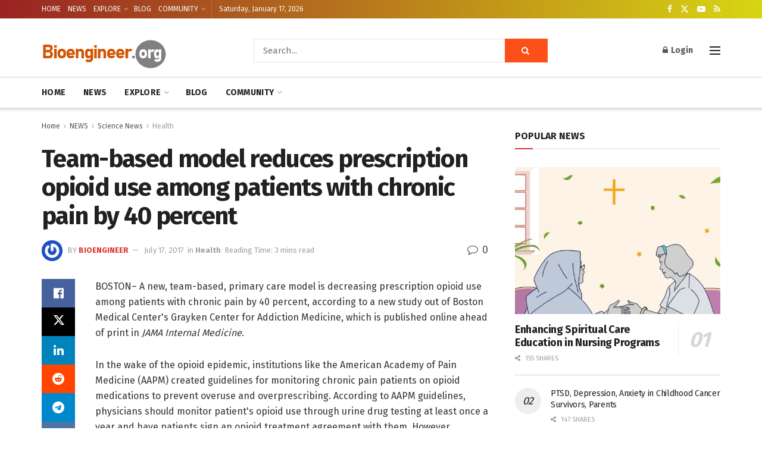

--- FILE ---
content_type: text/html; charset=UTF-8
request_url: https://bioengineer.org/team-based-model-reduces-prescription-opioid-use-among-patients-with-chronic-pain-by-40-percent/
body_size: 54358
content:
<!doctype html>
<!--[if lt IE 7]> <html class="no-js lt-ie9 lt-ie8 lt-ie7" lang="en-US" prefix="og: http://ogp.me/ns#"> <![endif]-->
<!--[if IE 7]>    <html class="no-js lt-ie9 lt-ie8" lang="en-US"> <![endif]-->
<!--[if IE 8]>    <html class="no-js lt-ie9" lang="en-US"> <![endif]-->
<!--[if IE 9]>    <html class="no-js lt-ie10" lang="en-US"> <![endif]-->
<!--[if gt IE 8]><!--> <html class="no-js" lang="en-US"> <!--<![endif]-->
<head>
<title>Team-based model reduces prescription opioid use among patients with</title>
<meta name="robots" content="index,follow">
<meta name="googlebot" content="index,follow,max-snippet:-1,max-image-preview:large,max-video-preview:-1">
<meta name="bingbot" content="index,follow,max-snippet:-1,max-image-preview:large,max-video-preview:-1">
<meta name="description" content="BOSTON-- A new, team-based, primary care model is decreasing prescription opioid use among patients with chronic pain by 40 percent, according to a new study out of Boston Medical Center&#039;s Grayke.."/>
<link rel="canonical" href="https://bioengineer.org/team-based-model-reduces-prescription-opioid-use-among-patients-with-chronic-pain-by-40-percent/"/>
<link rel="alternate" type="application/rss+xml" href="https://bioengineer.org/sitemap.xml"/>
<meta property="og:url" content="https://bioengineer.org/team-based-model-reduces-prescription-opioid-use-among-patients-with-chronic-pain-by-40-percent/"/>
<meta property="og:title" content="Team-based model reduces prescription opioid use among patients with"/>
<meta property="og:description" content="BOSTON-- A new, team-based, primary care model is decreasing prescription opioid use among patients with chronic pain by 40 percent, according to a new study out of Boston Medical Center&#039;s"/>
<meta property="og:type" content="article"/>
<meta property="og:site_name" content="BIOENGINEER.ORG"/>
<meta property="og:locale" content="en_US"/>
<meta property="og:publish_date" content="2017-07-17T00:00:00+00:00"/>
<meta property="article:published_time" content="2017-07-17T00:00:00+00:00"/>
<meta property="article:modified_time" content="2017-07-17T00:00:00+00:00"/>
<meta property="article:section" content="Health"/>
<meta property="article:author" content="Bioengineer"/>
<meta property="twitter:url" content="https://bioengineer.org/team-based-model-reduces-prescription-opioid-use-among-patients-with-chronic-pain-by-40-percent/"/>
<meta property="twitter:title" content="Team-based model reduces prescription opioid use among patients with"/>
<meta property="twitter:description" content="BOSTON-- A new, team-based, primary care model is decreasing prescription opioid use among patients with chronic pain by 40 percent, according to a new study out of Boston Medical Center&#039;s Grayke.."/>
<meta property="twitter:domain" content="BIOENGINEER.ORG"/>
<meta property="twitter:card" content="summary_large_image"/>
<meta property="twitter:creator" content="@twitter"/>
<meta property="twitter:site" content="@twitter"/>
<script type="application/ld+json">{"@context":"https://schema.org","@graph":[{"@type":"NewsArticle","@id":"https://bioengineer.org/team-based-model-reduces-prescription-opioid-use-among-patients-with-chronic-pain-by-40-percent/#newsarticle","url":"https://bioengineer.org/team-based-model-reduces-prescription-opioid-use-among-patients-with-chronic-pain-by-40-percent/","headline":"Team-based model reduces prescription opioid use among patients with ","mainEntityOfPage":{"@type":"WebPage","url":"https://bioengineer.org/team-based-model-reduces-prescription-opioid-use-among-patients-with-chronic-pain-by-40-percent/"},"datePublished":"2017-07-17T00:00:00+00:00","dateModified":"2017-07-17T00:00:00+00:00","author":{"@type":"Person","@id":"https://bioengineer.org/author/admin/#person","url":"https://bioengineer.org/author/admin/","name":"Bioengineer"},"publisher":{"@type":"Organization","@id":"https://bioengineer.org/team-based-model-reduces-prescription-opioid-use-among-patients-with-chronic-pain-by-40-percent/#Organization","url":"https://bioengineer.org/team-based-model-reduces-prescription-opioid-use-among-patients-with-chronic-pain-by-40-percent/","name":"BIOENGINEER.ORG","sameAs":["https://twitter.com/twitter"]}},{"@type":"BreadcrumbList","@id":"https://bioengineer.org/team-based-model-reduces-prescription-opioid-use-among-patients-with-chronic-pain-by-40-percent/#breadcrumblist","itemListElement":[[{"@type":"ListItem","position":1,"item":{"@id":"https://bioengineer.org","name":"BIOENGINEER.ORG  - Bioengineering"}},{"@type":"ListItem","position":2,"item":{"@id":"https://bioengineer.org/category/news/","name":"NEWS"}},{"@type":"ListItem","position":3,"item":{"@id":"https://bioengineer.org/category/news/science-news/","name":"Science News"}},{"@type":"ListItem","position":4,"item":{"@id":"https://bioengineer.org/category/news/science-news/health/","name":"Health"}},{"@type":"ListItem","position":5,"item":{"@id":"https://bioengineer.org/team-based-model-reduces-prescription-opioid-use-among-patients-with-chronic-pain-by-40-percent/","name":"Team-based model reduces prescription opioid use among patients with "}}]]}]}</script>
<meta http-equiv="Content-Type" content="text/html; charset=UTF-8"/>
<meta name='viewport' content='width=device-width, initial-scale=1, user-scalable=yes'/>
<link rel="profile" href="https://gmpg.org/xfn/11" />
<link rel="pingback" href="https://bioengineer.org/xmlrpc.php"/>
<meta name="twitter:site" content="">
<link rel='dns-prefetch' href='//secure.gravatar.com'/>
<link rel='dns-prefetch' href='//www.googletagmanager.com'/>
<link rel='dns-prefetch' href='//stats.wp.com'/>
<link rel='dns-prefetch' href='//fonts.googleapis.com'/>
<link rel='dns-prefetch' href='//widgets.wp.com'/>
<link rel='preconnect' href='https://fonts.gstatic.com'/>
<link rel="alternate" type="application/rss+xml" title="BIOENGINEER.ORG &raquo; Feed" href="https://bioengineer.org/feed/"/>
<link rel="alternate" type="application/rss+xml" title="BIOENGINEER.ORG &raquo; Comments Feed" href="https://bioengineer.org/comments/feed/"/>
<link rel="alternate" type="application/rss+xml" title="BIOENGINEER.ORG &raquo; Team-based model reduces prescription opioid use among patients with chronic pain by 40 percent Comments Feed" href="https://bioengineer.org/team-based-model-reduces-prescription-opioid-use-among-patients-with-chronic-pain-by-40-percent/feed/"/>
<link rel="alternate" title="oEmbed (JSON)" type="application/json+oembed" href="https://bioengineer.org/wp-json/oembed/1.0/embed?url=https%3A%2F%2Fbioengineer.org%2Fteam-based-model-reduces-prescription-opioid-use-among-patients-with-chronic-pain-by-40-percent%2F"/>
<link rel="alternate" title="oEmbed (XML)" type="text/xml+oembed" href="https://bioengineer.org/wp-json/oembed/1.0/embed?url=https%3A%2F%2Fbioengineer.org%2Fteam-based-model-reduces-prescription-opioid-use-among-patients-with-chronic-pain-by-40-percent%2F&#038;format=xml"/>
<style id='wp-img-auto-sizes-contain-inline-css'>img:is([sizes=auto i],[sizes^="auto," i]){contain-intrinsic-size:3000px 1500px}</style>
<style>.sq_blog_content,.sq_local_content,.sq_quote_content,.sq_wiki_content{position:relative;clear:both;background:#fff;font-size:14px;color:#333;max-width:500px;margin:5px auto;padding:13px;-webkit-transition:.1s border-color;-moz-transition:.1s border-color;transition:.1s border-color;-webkit-border-radius:5px;-moz-border-radius:5px;border-radius:5px;border:1px solid #ddd;-webkit-box-shadow:0 1px 0 #ddd;-moz-box-shadow:0 1px 0 #ddd;box-shadow:0 1px 0 #ddd}.sq_blog_content p,.sq_local_content p,.sq_quote_content p,.sq_wiki_content p{margin:0!important;padding:0!important;line-height:18px!important;font-size:12px!important}.sq_author_avatar{display:block;float:left;width:48px;height:48px;padding:1px;margin:0;border:1px solid #ddd}.sq_quote_text{margin-left:62px;line-height:1.5em;padding-left:21px;background:url(//bioengineer.org/wp-content/plugins/squirrly-seo/view/assets/img/front/avatar-margin.png) left top no-repeat;min-height:52px;font-family:"Georgia",serif;font-size:16px}a.sq_local,a.sq_news,a.sq_wiki{display:block;font-family:"Helvetica",sans-serif;font-weight:700;color:#0074b7;font-size:14px;line-height:1.4em;margin-bottom:5px;text-decoration:none}.sq_local_text,.sq_news_text,.sq_wiki_text{font-size:12px;color:#333}#tinymce mark{background:#fdffc7!important;color:#383838!important;padding:0 5px}#tinymce mark.mark_counter:after{content:attr(data-cnt);color:gray;font-size:70%;line-height:50%;vertical-align:baseline;position:relative;top:-9px}#content .sq_highlight,#content mark{background:0 0!important}#content .sq_highlight .sq_highlight_cnt,#content mark.mark_counter{display:none!important}</style>
<style id='wp-block-library-inline-css'>:root{--wp-block-synced-color:#7a00df;--wp-block-synced-color--rgb:122,0,223;--wp-bound-block-color:var(--wp-block-synced-color);--wp-editor-canvas-background:#ddd;--wp-admin-theme-color:#007cba;--wp-admin-theme-color--rgb:0,124,186;--wp-admin-theme-color-darker-10:#006ba1;--wp-admin-theme-color-darker-10--rgb:0,107,160.5;--wp-admin-theme-color-darker-20:#005a87;--wp-admin-theme-color-darker-20--rgb:0,90,135;--wp-admin-border-width-focus:2px}@media (min-resolution:192dpi){:root{--wp-admin-border-width-focus:1.5px}}.wp-element-button{cursor:pointer}:root .has-very-light-gray-background-color{background-color:#eee}:root .has-very-dark-gray-background-color{background-color:#313131}:root .has-very-light-gray-color{color:#eee}:root .has-very-dark-gray-color{color:#313131}:root .has-vivid-green-cyan-to-vivid-cyan-blue-gradient-background{background:linear-gradient(135deg,#00d084,#0693e3)}:root .has-purple-crush-gradient-background{background:linear-gradient(135deg,#34e2e4,#4721fb 50%,#ab1dfe)}:root .has-hazy-dawn-gradient-background{background:linear-gradient(135deg,#faaca8,#dad0ec)}:root .has-subdued-olive-gradient-background{background:linear-gradient(135deg,#fafae1,#67a671)}:root .has-atomic-cream-gradient-background{background:linear-gradient(135deg,#fdd79a,#004a59)}:root .has-nightshade-gradient-background{background:linear-gradient(135deg,#330968,#31cdcf)}:root .has-midnight-gradient-background{background:linear-gradient(135deg,#020381,#2874fc)}:root{--wp--preset--font-size--normal:16px;--wp--preset--font-size--huge:42px}.has-regular-font-size{font-size:1em}.has-larger-font-size{font-size:2.625em}.has-normal-font-size{font-size:var(--wp--preset--font-size--normal)}.has-huge-font-size{font-size:var(--wp--preset--font-size--huge)}.has-text-align-center{text-align:center}.has-text-align-left{text-align:left}.has-text-align-right{text-align:right}.has-fit-text{white-space:nowrap!important}#end-resizable-editor-section{display:none}.aligncenter{clear:both}.items-justified-left{justify-content:flex-start}.items-justified-center{justify-content:center}.items-justified-right{justify-content:flex-end}.items-justified-space-between{justify-content:space-between}.screen-reader-text{border:0;clip-path:inset(50%);height:1px;margin:-1px;overflow:hidden;padding:0;position:absolute;width:1px;word-wrap:normal!important}.screen-reader-text:focus{background-color:#ddd;clip-path:none;color:#444;display:block;font-size:1em;height:auto;left:5px;line-height:normal;padding:15px 23px 14px;text-decoration:none;top:5px;width:auto;z-index:100000}html :where(.has-border-color){border-style:solid}html :where([style*=border-top-color]){border-top-style:solid}html :where([style*=border-right-color]){border-right-style:solid}html :where([style*=border-bottom-color]){border-bottom-style:solid}html :where([style*=border-left-color]){border-left-style:solid}html :where([style*=border-width]){border-style:solid}html :where([style*=border-top-width]){border-top-style:solid}html :where([style*=border-right-width]){border-right-style:solid}html :where([style*=border-bottom-width]){border-bottom-style:solid}html :where([style*=border-left-width]){border-left-style:solid}html :where(img[class*=wp-image-]){height:auto;max-width:100%}:where(figure){margin:0 0 1em}html :where(.is-position-sticky){--wp-admin--admin-bar--position-offset:var(--wp-admin--admin-bar--height,0px)}@media screen and (max-width:600px){html :where(.is-position-sticky){--wp-admin--admin-bar--position-offset:0px}}</style><style id='global-styles-inline-css'>:root{--wp--preset--aspect-ratio--square:1;--wp--preset--aspect-ratio--4-3:4/3;--wp--preset--aspect-ratio--3-4:3/4;--wp--preset--aspect-ratio--3-2:3/2;--wp--preset--aspect-ratio--2-3:2/3;--wp--preset--aspect-ratio--16-9:16/9;--wp--preset--aspect-ratio--9-16:9/16;--wp--preset--color--black:#000000;--wp--preset--color--cyan-bluish-gray:#abb8c3;--wp--preset--color--white:#ffffff;--wp--preset--color--pale-pink:#f78da7;--wp--preset--color--vivid-red:#cf2e2e;--wp--preset--color--luminous-vivid-orange:#ff6900;--wp--preset--color--luminous-vivid-amber:#fcb900;--wp--preset--color--light-green-cyan:#7bdcb5;--wp--preset--color--vivid-green-cyan:#00d084;--wp--preset--color--pale-cyan-blue:#8ed1fc;--wp--preset--color--vivid-cyan-blue:#0693e3;--wp--preset--color--vivid-purple:#9b51e0;--wp--preset--gradient--vivid-cyan-blue-to-vivid-purple:linear-gradient(135deg,rgb(6,147,227) 0%,rgb(155,81,224) 100%);--wp--preset--gradient--light-green-cyan-to-vivid-green-cyan:linear-gradient(135deg,rgb(122,220,180) 0%,rgb(0,208,130) 100%);--wp--preset--gradient--luminous-vivid-amber-to-luminous-vivid-orange:linear-gradient(135deg,rgb(252,185,0) 0%,rgb(255,105,0) 100%);--wp--preset--gradient--luminous-vivid-orange-to-vivid-red:linear-gradient(135deg,rgb(255,105,0) 0%,rgb(207,46,46) 100%);--wp--preset--gradient--very-light-gray-to-cyan-bluish-gray:linear-gradient(135deg,rgb(238,238,238) 0%,rgb(169,184,195) 100%);--wp--preset--gradient--cool-to-warm-spectrum:linear-gradient(135deg,rgb(74,234,220) 0%,rgb(151,120,209) 20%,rgb(207,42,186) 40%,rgb(238,44,130) 60%,rgb(251,105,98) 80%,rgb(254,248,76) 100%);--wp--preset--gradient--blush-light-purple:linear-gradient(135deg,rgb(255,206,236) 0%,rgb(152,150,240) 100%);--wp--preset--gradient--blush-bordeaux:linear-gradient(135deg,rgb(254,205,165) 0%,rgb(254,45,45) 50%,rgb(107,0,62) 100%);--wp--preset--gradient--luminous-dusk:linear-gradient(135deg,rgb(255,203,112) 0%,rgb(199,81,192) 50%,rgb(65,88,208) 100%);--wp--preset--gradient--pale-ocean:linear-gradient(135deg,rgb(255,245,203) 0%,rgb(182,227,212) 50%,rgb(51,167,181) 100%);--wp--preset--gradient--electric-grass:linear-gradient(135deg,rgb(202,248,128) 0%,rgb(113,206,126) 100%);--wp--preset--gradient--midnight:linear-gradient(135deg,rgb(2,3,129) 0%,rgb(40,116,252) 100%);--wp--preset--font-size--small:13px;--wp--preset--font-size--medium:20px;--wp--preset--font-size--large:36px;--wp--preset--font-size--x-large:42px;--wp--preset--spacing--20:0.44rem;--wp--preset--spacing--30:0.67rem;--wp--preset--spacing--40:1rem;--wp--preset--spacing--50:1.5rem;--wp--preset--spacing--60:2.25rem;--wp--preset--spacing--70:3.38rem;--wp--preset--spacing--80:5.06rem;--wp--preset--shadow--natural:6px 6px 9px rgba(0, 0, 0, 0.2);--wp--preset--shadow--deep:12px 12px 50px rgba(0, 0, 0, 0.4);--wp--preset--shadow--sharp:6px 6px 0px rgba(0, 0, 0, 0.2);--wp--preset--shadow--outlined:6px 6px 0px -3px rgb(255, 255, 255), 6px 6px rgb(0, 0, 0);--wp--preset--shadow--crisp:6px 6px 0px rgb(0, 0, 0);}:where(.is-layout-flex){gap:0.5em;}:where(.is-layout-grid){gap:0.5em;}body .is-layout-flex{display:flex;}.is-layout-flex{flex-wrap:wrap;align-items:center;}.is-layout-flex > :is(*, div){margin:0;}body .is-layout-grid{display:grid;}.is-layout-grid > :is(*, div){margin:0;}:where(.wp-block-columns.is-layout-flex){gap:2em;}:where(.wp-block-columns.is-layout-grid){gap:2em;}:where(.wp-block-post-template.is-layout-flex){gap:1.25em;}:where(.wp-block-post-template.is-layout-grid){gap:1.25em;}.has-black-color{color:var(--wp--preset--color--black) !important;}.has-cyan-bluish-gray-color{color:var(--wp--preset--color--cyan-bluish-gray) !important;}.has-white-color{color:var(--wp--preset--color--white) !important;}.has-pale-pink-color{color:var(--wp--preset--color--pale-pink) !important;}.has-vivid-red-color{color:var(--wp--preset--color--vivid-red) !important;}.has-luminous-vivid-orange-color{color:var(--wp--preset--color--luminous-vivid-orange) !important;}.has-luminous-vivid-amber-color{color:var(--wp--preset--color--luminous-vivid-amber) !important;}.has-light-green-cyan-color{color:var(--wp--preset--color--light-green-cyan) !important;}.has-vivid-green-cyan-color{color:var(--wp--preset--color--vivid-green-cyan) !important;}.has-pale-cyan-blue-color{color:var(--wp--preset--color--pale-cyan-blue) !important;}.has-vivid-cyan-blue-color{color:var(--wp--preset--color--vivid-cyan-blue) !important;}.has-vivid-purple-color{color:var(--wp--preset--color--vivid-purple) !important;}.has-black-background-color{background-color:var(--wp--preset--color--black) !important;}.has-cyan-bluish-gray-background-color{background-color:var(--wp--preset--color--cyan-bluish-gray) !important;}.has-white-background-color{background-color:var(--wp--preset--color--white) !important;}.has-pale-pink-background-color{background-color:var(--wp--preset--color--pale-pink) !important;}.has-vivid-red-background-color{background-color:var(--wp--preset--color--vivid-red) !important;}.has-luminous-vivid-orange-background-color{background-color:var(--wp--preset--color--luminous-vivid-orange) !important;}.has-luminous-vivid-amber-background-color{background-color:var(--wp--preset--color--luminous-vivid-amber) !important;}.has-light-green-cyan-background-color{background-color:var(--wp--preset--color--light-green-cyan) !important;}.has-vivid-green-cyan-background-color{background-color:var(--wp--preset--color--vivid-green-cyan) !important;}.has-pale-cyan-blue-background-color{background-color:var(--wp--preset--color--pale-cyan-blue) !important;}.has-vivid-cyan-blue-background-color{background-color:var(--wp--preset--color--vivid-cyan-blue) !important;}.has-vivid-purple-background-color{background-color:var(--wp--preset--color--vivid-purple) !important;}.has-black-border-color{border-color:var(--wp--preset--color--black) !important;}.has-cyan-bluish-gray-border-color{border-color:var(--wp--preset--color--cyan-bluish-gray) !important;}.has-white-border-color{border-color:var(--wp--preset--color--white) !important;}.has-pale-pink-border-color{border-color:var(--wp--preset--color--pale-pink) !important;}.has-vivid-red-border-color{border-color:var(--wp--preset--color--vivid-red) !important;}.has-luminous-vivid-orange-border-color{border-color:var(--wp--preset--color--luminous-vivid-orange) !important;}.has-luminous-vivid-amber-border-color{border-color:var(--wp--preset--color--luminous-vivid-amber) !important;}.has-light-green-cyan-border-color{border-color:var(--wp--preset--color--light-green-cyan) !important;}.has-vivid-green-cyan-border-color{border-color:var(--wp--preset--color--vivid-green-cyan) !important;}.has-pale-cyan-blue-border-color{border-color:var(--wp--preset--color--pale-cyan-blue) !important;}.has-vivid-cyan-blue-border-color{border-color:var(--wp--preset--color--vivid-cyan-blue) !important;}.has-vivid-purple-border-color{border-color:var(--wp--preset--color--vivid-purple) !important;}.has-vivid-cyan-blue-to-vivid-purple-gradient-background{background:var(--wp--preset--gradient--vivid-cyan-blue-to-vivid-purple) !important;}.has-light-green-cyan-to-vivid-green-cyan-gradient-background{background:var(--wp--preset--gradient--light-green-cyan-to-vivid-green-cyan) !important;}.has-luminous-vivid-amber-to-luminous-vivid-orange-gradient-background{background:var(--wp--preset--gradient--luminous-vivid-amber-to-luminous-vivid-orange) !important;}.has-luminous-vivid-orange-to-vivid-red-gradient-background{background:var(--wp--preset--gradient--luminous-vivid-orange-to-vivid-red) !important;}.has-very-light-gray-to-cyan-bluish-gray-gradient-background{background:var(--wp--preset--gradient--very-light-gray-to-cyan-bluish-gray) !important;}.has-cool-to-warm-spectrum-gradient-background{background:var(--wp--preset--gradient--cool-to-warm-spectrum) !important;}.has-blush-light-purple-gradient-background{background:var(--wp--preset--gradient--blush-light-purple) !important;}.has-blush-bordeaux-gradient-background{background:var(--wp--preset--gradient--blush-bordeaux) !important;}.has-luminous-dusk-gradient-background{background:var(--wp--preset--gradient--luminous-dusk) !important;}.has-pale-ocean-gradient-background{background:var(--wp--preset--gradient--pale-ocean) !important;}.has-electric-grass-gradient-background{background:var(--wp--preset--gradient--electric-grass) !important;}.has-midnight-gradient-background{background:var(--wp--preset--gradient--midnight) !important;}.has-small-font-size{font-size:var(--wp--preset--font-size--small) !important;}.has-medium-font-size{font-size:var(--wp--preset--font-size--medium) !important;}.has-large-font-size{font-size:var(--wp--preset--font-size--large) !important;}.has-x-large-font-size{font-size:var(--wp--preset--font-size--x-large) !important;}</style>
<style id='classic-theme-styles-inline-css'>.wp-block-button__link{color:#fff;background-color:#32373c;border-radius:9999px;box-shadow:none;text-decoration:none;padding:calc(.667em + 2px) calc(1.333em + 2px);font-size:1.125em}.wp-block-file__button{background:#32373c;color:#fff;text-decoration:none}</style>
<link rel="stylesheet" type="text/css" href="//bioengineer.org/wp-content/cache/wpfc-minified/lleqil70/f5ie.css" media="all"/>
<script src="https://www.googletagmanager.com/gtag/js?id=GT-KDQJ9QK" id="google_gtagjs-js" async type="263d6ceafc37d295e03e3ff8-text/javascript"></script>
<link rel="https://api.w.org/" href="https://bioengineer.org/wp-json/"/><link rel="alternate" title="JSON" type="application/json" href="https://bioengineer.org/wp-json/wp/v2/posts/40594"/><link rel="EditURI" type="application/rsd+xml" title="RSD" href="https://bioengineer.org/xmlrpc.php?rsd"/>
<meta name="generator" content="WordPress 6.9"/>
<link rel='shortlink' href='https://bioengineer.org/?p=40594'/>
<meta name="generator" content="Site Kit by Google 1.167.0"/>	<style>img#wpstats{display:none}</style>
<meta name="google-adsense-platform-account" content="ca-host-pub-2644536267352236">
<meta name="google-adsense-platform-domain" content="sitekit.withgoogle.com">
<meta name="generator" content="Powered by WPBakery Page Builder - drag and drop page builder for WordPress."/>
<script type='application/ld+json'>{"@context":"http:\/\/schema.org","@type":"Organization","@id":"https:\/\/bioengineer.org\/#organization","url":"https:\/\/bioengineer.org\/","name":"","logo":{"@type":"ImageObject","url":""},"sameAs":["https:\/\/www.facebook.com\/Bioengineer.org\/","https:\/\/twitter.com\/bioengineerorg","#","#"]}</script>
<script type='application/ld+json'>{"@context":"http:\/\/schema.org","@type":"WebSite","@id":"https:\/\/bioengineer.org\/#website","url":"https:\/\/bioengineer.org\/","name":"","potentialAction":{"@type":"SearchAction","target":"https:\/\/bioengineer.org\/?s={search_term_string}","query-input":"required name=search_term_string"}}</script>
<link rel="icon" href="https://bioengineer.org/wp-content/uploads/2019/09/cropped-bioengineering-32x32.png" sizes="32x32"/>
<link rel="icon" href="https://bioengineer.org/wp-content/uploads/2019/09/cropped-bioengineering-192x192.png" sizes="192x192"/>
<link rel="apple-touch-icon" href="https://bioengineer.org/wp-content/uploads/2019/09/cropped-bioengineering-180x180.png"/>
<meta name="msapplication-TileImage" content="https://bioengineer.org/wp-content/uploads/2019/09/cropped-bioengineering-270x270.png"/>
<noscript><style>.wpb_animate_when_almost_visible{opacity:1;}</style></noscript><style>.ai-viewports              {--ai:1;}
.ai-viewport-3             {display:none !important;}
.ai-viewport-2             {display:none !important;}
.ai-viewport-1             {display:inherit !important;}
.ai-viewport-0             {display:none !important;}
@media(min-width:768px) and (max-width:979px){
.ai-viewport-1             {display:none !important;}
.ai-viewport-2             {display:inherit !important;}
}
@media(max-width:767px){
.ai-viewport-1             {display:none !important;}
.ai-viewport-3             {display:inherit !important;}
}</style>
<style>.jeg_midbar{padding-top:10px;}
.jeg_midbar .jeg_search_wrapper .jeg_search_button{padding:0 28px;color:#fff;background:#fd4f18;}
.entry-header .jeg_post_meta .fa, .jeg_post_meta .fa, .jeg_post_meta .jpwt-icon{color:inherit !important;}
.entry-header .jeg_post_meta .jeg_meta_zoom button .fa{color:var(--j-txt-color) !important;}
.jeg_menu_style_1 > li{padding-right:30px;}
.jeg_main_menu > li > a{letter-spacing:0.02em;}
.jeg_post_meta{text-transform:none;}
.jeg_thumb .jeg_post_category{line-height:1}
.jeg_post_category{text-rendering:optimizeLegibility;-webkit-font-smoothing:antialiased;-moz-osx-font-smoothing:grayscale;}
.jeg_thumb .jeg_post_category a, .jeg_pl_lg_box .jeg_post_category a, .jeg_pl_md_box .jeg_post_category a, .jeg_postblock_carousel_2 .jeg_post_category a, .jeg_heroblock .jeg_post_category a, .jeg_slide_caption .jeg_post_category a{font-size:10px;font-weight:bold;padding:4px 6px 3px;line-height:1;letter-spacing:.04em;}
.jeg_meta_author{text-transform:uppercase;}
.jeg_post_meta > div:not(:last-of-type){margin-right:1em;}
.entry-header .jeg_meta_author + .jeg_meta_date:before{margin-right:6px;}
.jeg_block_heading_8 .jeg_block_title{font-size:16px;letter-spacing:0.02em;}
.jeg_pb_boxed, .jnews_boxed_container .jnews_index_content_wrapper, .jnews_boxed_container .jeg_inner_content, .jnews_boxed_container .jeg_authorpage .jeg_author_wrap, .jnews_boxed_container .jeg_account_right, .jnews_boxed_container .jeg_main .widget{}
.jeg_block_loadmore a:before, .jeg_block_loadmore a:after{display:none;}
.jeg_block_loadmore a{width:100%;}
.jeg_pl_md_2, .jeg_pl_md_3{border-bottom:1px solid #eee;padding-bottom:30px;}
.jeg_postblock_3.jeg_pagination_loadmore .jeg_post:last-child, .jeg_postblock_4.jeg_pagination_loadmore .jeg_post:last-child{margin-bottom:10px;}
.jeg_postblock_16.jeg_pb_boxed .jeg_block_container{overflow:visible;}
.jeg_postblock_16.jeg_pb_boxed .jeg_thumb{margin:-20px -20px 0 -20px;}
.jeg_postblock_16 .jeg_thumb .jeg_post_category{left:20px;bottom:0;}
@media only screen and (max-width: 1023px) and (min-width: 768px) {
.jeg_pb_boxed.jeg_col_1o3 .jeg_pl_sm .jeg_thumb, .jnews_boxed_container .jeg_pl_sm .jeg_thumb{width:65px;}
.jeg_pb_boxed.jeg_col_1o3 .jeg_pl_sm .jeg_postblock_content, .jnews_boxed_container .jeg_pl_sm .jeg_postblock_content{margin-left:65px;}
.jeg_pb_boxed.jeg_col_1o3 .jeg_pl_sm .jeg_post_meta, .jnews_boxed_container .jeg_pl_sm .jeg_post_meta{display:none;}
}
@media only screen and (min-width:768px) {
.jeg_heroblock_13.jeg_hero_style_1 .jeg_postblock_content{width:70%;}
}
@media only screen and (min-width:1025px) {
.vc_col-sm-6 .jeg_pl_lg_2 .jeg_post_title, .vc_col-sm-6 .jeg_pl_lg_3 .jeg_post_title, .vc_col-sm-6 .jeg_pl_md_2 .jeg_post_title, .vc_col-sm-6 .jeg_pl_md_3 .jeg_post_title{font-size:18px;}
.vc_col-sm-6 .jeg_pl_lg_2 .jeg_thumb, .vc_col-sm-6 .jeg_pl_lg_3 .jeg_thumb{width:290px;}
.vc_col-sm-6 .jeg_pl_md_2 .jeg_thumb, .vc_col-sm-6 .jeg_pl_md_3 .jeg_thumb{width:220px;}
.vc_col-sm-6 .jeg_pl_lg_2 .jeg_thumb, .vc_col-sm-6 .jeg_pl_md_2 .jeg_thumb{margin-right:20px;}
.vc_col-sm-6 .jeg_pl_lg_3 .jeg_thumb, .vc_col-sm-6 .jeg_pl_md_3 .jeg_thumb{margin-left:20px;}
.jeg_heroblock_13.jeg_hero_style_1 .jeg_postblock_content{left:10px;bottom:5px;}
.jeg_heroblock_13 .jeg_post_title{font-size:34px;margin-top:15px;}
}
@media screen and (min-width:1280px){
.jeg_postblock_16 .jeg_pl_lg_5 .jeg_post_title{font-size:32px;line-height:1.25em;margin-top:15px;}
} .jnews_inline_related_post{padding:20px;background:#f7f7f7;margin-bottom:1.25em;}
.jnews-dark-mode .jnews_inline_related_post{background-color:var(--j-darkgrey-bg-color);}
.jnews_inline_related_post .jeg_block_heading_8{}
.jnews_inline_related_post .jeg_block_heading_8 .jeg_block_title{font-size:1em;font-weight:bold;}
.jnews_inline_related_post .jeg_block_heading_8 .jeg_block_title span{line-height:1 !important;height:auto !important;}
.jnews_inline_related_post .jeg_postblock{margin-bottom:0;}
.jnews_inline_related_post .jeg_postblock_28 .jeg_post_title, .jnews_inline_related_post .jeg_postblock_29 .jeg_post_title{font-weight:normal;font-size:14px;}
.jnews_inline_related_post .jeg_postblock_29.jeg_col_2o3 .jeg_postsmall{column-rule-color:#e0e0e0;}
.jnews-dark-mode .jnews_inline_related_post .jeg_postblock_29.jeg_col_2o3 .jeg_postsmall{column-rule-color:rgb(224, 224, 224,0.1);}
.content-inner blockquote{margin-left:1em;margin-right:1em;}</style>
</head>
<body class="wp-singular post-template-default single single-post postid-40594 single-format-standard wp-embed-responsive wp-theme-jnews jeg_toggle_light jeg_single_tpl_1 jnews jsc_normal wpb-js-composer js-comp-ver-8.7.2 vc_responsive">
<div class="jeg_ad jeg_ad_top jnews_header_top_ads">
<div class='ads-wrapper'></div></div><div class="jeg_viewport">
<div class="jeg_header_wrapper">
<div class="jeg_header_instagram_wrapper"></div><div class="jeg_header normal">
<div class="jeg_topbar jeg_container jeg_navbar_wrapper dark">
<div class="container">
<div class="jeg_nav_row">
<div class="jeg_nav_col jeg_nav_left jeg_nav_grow">
<div class="item_wrap jeg_nav_alignleft">
<div class="jeg_nav_item"> <ul class="jeg_menu jeg_top_menu"><li id="menu-item-2586" class="menu-item menu-item-type-custom menu-item-object-custom menu-item-home menu-item-2586"><a href="https://bioengineer.org">HOME</a></li> <li id="menu-item-191104" class="menu-item menu-item-type-custom menu-item-object-custom menu-item-191104"><a href="https://bioengineer.org/category/news/science-news/">NEWS</a></li> <li id="menu-item-1842" class="menu-item menu-item-type-custom menu-item-object-custom menu-item-has-children menu-item-1842"><a href="https://bioengineer.org/category/explore/">EXPLORE</a> <ul class="sub-menu"> <li id="menu-item-3370" class="menu-item menu-item-type-taxonomy menu-item-object-category menu-item-has-children menu-item-3370"><a href="https://bioengineer.org/category/bioengineering/careers/">CAREER</a> <ul class="sub-menu"> <li id="menu-item-3371" class="menu-item menu-item-type-taxonomy menu-item-object-category menu-item-3371"><a href="https://bioengineer.org/category/bioengineering/careers/companies/">Companies</a></li> <li id="menu-item-3372" class="menu-item menu-item-type-taxonomy menu-item-object-category menu-item-3372"><a href="https://bioengineer.org/category/bioengineering/careers/jobs/">Jobs</a></li> </ul> </li> <li id="menu-item-3093" class="menu-item menu-item-type-taxonomy menu-item-object-category menu-item-3093"><a href="https://bioengineer.org/category/explore/events/">EVENTS</a></li> <li id="menu-item-4844" class="menu-item menu-item-type-taxonomy menu-item-object-category menu-item-has-children menu-item-4844"><a href="https://bioengineer.org/category/explore/igem/">iGEM</a> <ul class="sub-menu"> <li id="menu-item-4845" class="menu-item menu-item-type-custom menu-item-object-custom menu-item-4845"><a href="https://bioengineer.org/category/explore/igem/news-igem/">News</a></li> <li id="menu-item-5013" class="menu-item menu-item-type-taxonomy menu-item-object-category menu-item-5013"><a href="https://bioengineer.org/category/explore/igem/team/">Team</a></li> </ul> </li> <li id="menu-item-1860" class="menu-item menu-item-type-taxonomy menu-item-object-category menu-item-1860"><a href="https://bioengineer.org/category/explore/photos/">PHOTOS</a></li> <li id="menu-item-2629" class="menu-item menu-item-type-taxonomy menu-item-object-category menu-item-2629"><a href="https://bioengineer.org/category/explore/video-explore/">VIDEO</a></li> <li id="menu-item-2293" class="menu-item menu-item-type-taxonomy menu-item-object-category menu-item-2293"><a href="https://bioengineer.org/category/explore/wiki/">WIKI</a></li> </ul> </li> <li id="menu-item-586" class="menu-item menu-item-type-taxonomy menu-item-object-category menu-item-586"><a href="https://bioengineer.org/category/blog/">BLOG</a></li> <li id="menu-item-45" class="menu-item menu-item-type-custom menu-item-object-custom menu-item-has-children menu-item-45"><a href="https://Bioengineer.org/#">COMMUNITY</a> <ul class="sub-menu"> <li id="menu-item-5800" class="menu-item menu-item-type-custom menu-item-object-custom menu-item-5800"><a rel="nofollow" href="https://www.facebook.com/Bioengineer.org">FACEBOOK</a></li> <li id="menu-item-5803" class="menu-item menu-item-type-custom menu-item-object-custom menu-item-5803"><a rel="nofollow" href="https://instagram.com/bioengineering/">INSTAGRAM</a></li> <li id="menu-item-5802" class="menu-item menu-item-type-custom menu-item-object-custom menu-item-5802"><a rel="nofollow" href="https://twitter.com/bioengineerorg">TWITTER</a></li> </ul> </li> </ul></div><div class="jeg_nav_item jeg_top_date"> Saturday, January 17, 2026</div></div></div><div class="jeg_nav_col jeg_nav_center jeg_nav_normal">
<div class="item_wrap jeg_nav_aligncenter"></div></div><div class="jeg_nav_col jeg_nav_right jeg_nav_normal">
<div class="item_wrap jeg_nav_alignright">
<div class="jeg_nav_item socials_widget jeg_social_icon_block nobg"> <a href="https://www.facebook.com/Bioengineer.org/" target='_blank' rel='external noopener nofollow' aria-label="Find us on Facebook" class="jeg_facebook"><i class="fa fa-facebook"></i> </a><a href="https://twitter.com/bioengineerorg" target='_blank' rel='external noopener nofollow' aria-label="Find us on Twitter" class="jeg_twitter"><i class="fa fa-twitter"><span class="jeg-icon icon-twitter"><svg xmlns="http://www.w3.org/2000/svg" height="1em" viewBox="0 0 512 512"><path d="M389.2 48h70.6L305.6 224.2 487 464H345L233.7 318.6 106.5 464H35.8L200.7 275.5 26.8 48H172.4L272.9 180.9 389.2 48zM364.4 421.8h39.1L151.1 88h-42L364.4 421.8z"/></svg></span></i> </a><a href="#" target='_blank' rel='external noopener nofollow' aria-label="Find us on Youtube" class="jeg_youtube"><i class="fa fa-youtube-play"></i> </a><a href="#" target='_blank' rel='external noopener nofollow' aria-label="Find us on RSS" class="jeg_rss"><i class="fa fa-rss"></i> </a></div></div></div></div></div></div><div class="jeg_midbar jeg_container jeg_navbar_wrapper normal">
<div class="container">
<div class="jeg_nav_row">
<div class="jeg_nav_col jeg_nav_left jeg_nav_normal">
<div class="item_wrap jeg_nav_alignleft">
<div class="jeg_nav_item jeg_logo jeg_desktop_logo">
<div class="site-title"> <a href="https://bioengineer.org/" aria-label="Visit Homepage" style="padding: 0 0 0 0;"> <img class='jeg_logo_img' src="https://bioengineer.org/wp-content/uploads/2019/09/logo_sariyazi.png" srcset="https://bioengineer.org/wp-content/uploads/2019/09/logo_sariyazi.png 1x, https://bioengineer.org/wp-content/uploads/2019/09/2x_logo_sariyazi.png 2x" alt="BIOENGINEER.ORG"data-light-src="https://bioengineer.org/wp-content/uploads/2019/09/logo_sariyazi.png" data-light-srcset="https://bioengineer.org/wp-content/uploads/2019/09/logo_sariyazi.png 1x, https://bioengineer.org/wp-content/uploads/2019/09/2x_logo_sariyazi.png 2x" data-dark-src="" data-dark-srcset="1x, 2x"width="300" height="75"> </a></div></div></div></div><div class="jeg_nav_col jeg_nav_center jeg_nav_grow">
<div class="item_wrap jeg_nav_alignleft">
<div class="jeg_nav_item jeg_nav_html"></div><div class="jeg_nav_item jeg_nav_search">
<div class="jeg_search_wrapper jeg_search_no_expand square">
<a href="#" class="jeg_search_toggle"><i class="fa fa-search"></i></a>
<form action="https://bioengineer.org/" method="get" class="jeg_search_form" target="_top">
<input name="s" class="jeg_search_input" placeholder="Search..." type="text" value="" autocomplete="off">
<button aria-label="Search Button" type="submit" class="jeg_search_button btn"><i class="fa fa-search"></i></button>
</form>
<div class="jeg_search_result jeg_search_hide with_result">
<div class="search-result-wrapper"></div><div class="search-link search-noresult"> No Result</div><div class="search-link search-all-button"> <i class="fa fa-search"></i> View All Result</div></div></div></div></div></div><div class="jeg_nav_col jeg_nav_right jeg_nav_normal">
<div class="item_wrap jeg_nav_alignright">
<div class="jeg_nav_item jeg_nav_account"> <ul class="jeg_accountlink jeg_menu"> <li><a href="#jeg_loginform" aria-label="Login popup button" class="jeg_popuplink"><i class="fa fa-lock"></i> Login</a></li> </ul></div><div class="jeg_nav_item jeg_nav_icon"> <a href="#" aria-label="Show Menu" class="toggle_btn jeg_mobile_toggle"> <span></span><span></span><span></span> </a></div></div></div></div></div></div><div class="jeg_bottombar jeg_navbar jeg_container jeg_navbar_wrapper jeg_navbar_normal jeg_navbar_shadow jeg_navbar_normal">
<div class="container">
<div class="jeg_nav_row">
<div class="jeg_nav_col jeg_nav_left jeg_nav_grow">
<div class="item_wrap jeg_nav_alignleft">
<div class="jeg_nav_item jeg_main_menu_wrapper">
<div class="jeg_mainmenu_wrap"><ul class="jeg_menu jeg_main_menu jeg_menu_style_1" data-animation="slide"><li class="menu-item menu-item-type-custom menu-item-object-custom menu-item-home menu-item-2586 bgnav" data-item-row="default"><a href="https://bioengineer.org">HOME</a></li> <li class="menu-item menu-item-type-custom menu-item-object-custom menu-item-191104 bgnav" data-item-row="default"><a href="https://bioengineer.org/category/news/science-news/">NEWS</a></li> <li class="menu-item menu-item-type-custom menu-item-object-custom menu-item-has-children menu-item-1842 bgnav" data-item-row="default"><a href="https://bioengineer.org/category/explore/">EXPLORE</a> <ul class="sub-menu"> <li class="menu-item menu-item-type-taxonomy menu-item-object-category menu-item-has-children menu-item-3370 bgnav" data-item-row="default"><a href="https://bioengineer.org/category/bioengineering/careers/">CAREER</a> <ul class="sub-menu"> <li class="menu-item menu-item-type-taxonomy menu-item-object-category menu-item-3371 bgnav" data-item-row="default"><a href="https://bioengineer.org/category/bioengineering/careers/companies/">Companies</a></li> <li class="menu-item menu-item-type-taxonomy menu-item-object-category menu-item-has-children menu-item-3372 bgnav" data-item-row="default"><a href="https://bioengineer.org/category/bioengineering/careers/jobs/">Jobs</a> <ul class="sub-menu"> <li id="menu-item-3373" class="menu-item menu-item-type-taxonomy menu-item-object-category menu-item-3373 bgnav" data-item-row="default"><a href="https://bioengineer.org/category/bioengineering/careers/jobs/lecturer/">Lecturer</a></li> <li id="menu-item-3404" class="menu-item menu-item-type-taxonomy menu-item-object-category menu-item-3404 bgnav" data-item-row="default"><a href="https://bioengineer.org/category/bioengineering/careers/jobs/phd-studentship/">PhD Studentship</a></li> <li id="menu-item-3375" class="menu-item menu-item-type-taxonomy menu-item-object-category menu-item-3375 bgnav" data-item-row="default"><a href="https://bioengineer.org/category/bioengineering/careers/jobs/postdoc/">Postdoc</a></li> <li id="menu-item-3486" class="menu-item menu-item-type-taxonomy menu-item-object-category menu-item-3486 bgnav" data-item-row="default"><a href="https://bioengineer.org/category/bioengineering/careers/jobs/research-assistant/">Research Assistant</a></li> </ul> </li> </ul> </li> <li class="menu-item menu-item-type-taxonomy menu-item-object-category menu-item-3093 bgnav" data-item-row="default"><a href="https://bioengineer.org/category/explore/events/">EVENTS</a></li> <li class="menu-item menu-item-type-taxonomy menu-item-object-category menu-item-has-children menu-item-4844 bgnav" data-item-row="default"><a href="https://bioengineer.org/category/explore/igem/">iGEM</a> <ul class="sub-menu"> <li class="menu-item menu-item-type-custom menu-item-object-custom menu-item-4845 bgnav" data-item-row="default"><a href="https://bioengineer.org/category/explore/igem/news-igem/">News</a></li> <li class="menu-item menu-item-type-taxonomy menu-item-object-category menu-item-5013 bgnav" data-item-row="default"><a href="https://bioengineer.org/category/explore/igem/team/">Team</a></li> </ul> </li> <li class="menu-item menu-item-type-taxonomy menu-item-object-category menu-item-1860 bgnav" data-item-row="default"><a href="https://bioengineer.org/category/explore/photos/">PHOTOS</a></li> <li class="menu-item menu-item-type-taxonomy menu-item-object-category menu-item-2629 bgnav" data-item-row="default"><a href="https://bioengineer.org/category/explore/video-explore/">VIDEO</a></li> <li class="menu-item menu-item-type-taxonomy menu-item-object-category menu-item-2293 bgnav" data-item-row="default"><a href="https://bioengineer.org/category/explore/wiki/">WIKI</a></li> </ul> </li> <li class="menu-item menu-item-type-taxonomy menu-item-object-category menu-item-586 bgnav" data-item-row="default"><a href="https://bioengineer.org/category/blog/">BLOG</a></li> <li class="menu-item menu-item-type-custom menu-item-object-custom menu-item-has-children menu-item-45 bgnav" data-item-row="default"><a href="https://Bioengineer.org/#">COMMUNITY</a> <ul class="sub-menu"> <li class="menu-item menu-item-type-custom menu-item-object-custom menu-item-5800 bgnav" data-item-row="default"><a rel="nofollow" href="https://www.facebook.com/Bioengineer.org">FACEBOOK</a></li> <li class="menu-item menu-item-type-custom menu-item-object-custom menu-item-5803 bgnav" data-item-row="default"><a rel="nofollow" href="https://instagram.com/bioengineering/">INSTAGRAM</a></li> <li class="menu-item menu-item-type-custom menu-item-object-custom menu-item-5802 bgnav" data-item-row="default"><a rel="nofollow" href="https://twitter.com/bioengineerorg">TWITTER</a></li> </ul> </li> </ul></div></div></div></div><div class="jeg_nav_col jeg_nav_center jeg_nav_normal">
<div class="item_wrap jeg_nav_aligncenter"></div></div><div class="jeg_nav_col jeg_nav_right jeg_nav_normal">
<div class="item_wrap jeg_nav_alignright"></div></div></div></div></div></div></div><div class="jeg_header_sticky">
<div class="sticky_blankspace"></div><div class="jeg_header normal">
<div class="jeg_container">
<div data-mode="scroll" class="jeg_stickybar jeg_navbar jeg_navbar_wrapper jeg_navbar_normal jeg_navbar_normal">
<div class="container">
<div class="jeg_nav_row">
<div class="jeg_nav_col jeg_nav_left jeg_nav_grow">
<div class="item_wrap jeg_nav_alignleft">
<div class="jeg_nav_item jeg_main_menu_wrapper">
<div class="jeg_mainmenu_wrap"><ul class="jeg_menu jeg_main_menu jeg_menu_style_1" data-animation="slide"><li class="menu-item menu-item-type-custom menu-item-object-custom menu-item-home menu-item-2586 bgnav" data-item-row="default"><a href="https://bioengineer.org">HOME</a></li> <li class="menu-item menu-item-type-custom menu-item-object-custom menu-item-191104 bgnav" data-item-row="default"><a href="https://bioengineer.org/category/news/science-news/">NEWS</a></li> <li class="menu-item menu-item-type-custom menu-item-object-custom menu-item-has-children menu-item-1842 bgnav" data-item-row="default"><a href="https://bioengineer.org/category/explore/">EXPLORE</a> <ul class="sub-menu"> <li class="menu-item menu-item-type-taxonomy menu-item-object-category menu-item-has-children menu-item-3370 bgnav" data-item-row="default"><a href="https://bioengineer.org/category/bioengineering/careers/">CAREER</a> <ul class="sub-menu"> <li class="menu-item menu-item-type-taxonomy menu-item-object-category menu-item-3371 bgnav" data-item-row="default"><a href="https://bioengineer.org/category/bioengineering/careers/companies/">Companies</a></li> <li class="menu-item menu-item-type-taxonomy menu-item-object-category menu-item-has-children menu-item-3372 bgnav" data-item-row="default"><a href="https://bioengineer.org/category/bioengineering/careers/jobs/">Jobs</a> <ul class="sub-menu"> <li id="menu-item-3373" class="menu-item menu-item-type-taxonomy menu-item-object-category menu-item-3373 bgnav" data-item-row="default"><a href="https://bioengineer.org/category/bioengineering/careers/jobs/lecturer/">Lecturer</a></li> <li id="menu-item-3404" class="menu-item menu-item-type-taxonomy menu-item-object-category menu-item-3404 bgnav" data-item-row="default"><a href="https://bioengineer.org/category/bioengineering/careers/jobs/phd-studentship/">PhD Studentship</a></li> <li id="menu-item-3375" class="menu-item menu-item-type-taxonomy menu-item-object-category menu-item-3375 bgnav" data-item-row="default"><a href="https://bioengineer.org/category/bioengineering/careers/jobs/postdoc/">Postdoc</a></li> <li id="menu-item-3486" class="menu-item menu-item-type-taxonomy menu-item-object-category menu-item-3486 bgnav" data-item-row="default"><a href="https://bioengineer.org/category/bioengineering/careers/jobs/research-assistant/">Research Assistant</a></li> </ul> </li> </ul> </li> <li class="menu-item menu-item-type-taxonomy menu-item-object-category menu-item-3093 bgnav" data-item-row="default"><a href="https://bioengineer.org/category/explore/events/">EVENTS</a></li> <li class="menu-item menu-item-type-taxonomy menu-item-object-category menu-item-has-children menu-item-4844 bgnav" data-item-row="default"><a href="https://bioengineer.org/category/explore/igem/">iGEM</a> <ul class="sub-menu"> <li class="menu-item menu-item-type-custom menu-item-object-custom menu-item-4845 bgnav" data-item-row="default"><a href="https://bioengineer.org/category/explore/igem/news-igem/">News</a></li> <li class="menu-item menu-item-type-taxonomy menu-item-object-category menu-item-5013 bgnav" data-item-row="default"><a href="https://bioengineer.org/category/explore/igem/team/">Team</a></li> </ul> </li> <li class="menu-item menu-item-type-taxonomy menu-item-object-category menu-item-1860 bgnav" data-item-row="default"><a href="https://bioengineer.org/category/explore/photos/">PHOTOS</a></li> <li class="menu-item menu-item-type-taxonomy menu-item-object-category menu-item-2629 bgnav" data-item-row="default"><a href="https://bioengineer.org/category/explore/video-explore/">VIDEO</a></li> <li class="menu-item menu-item-type-taxonomy menu-item-object-category menu-item-2293 bgnav" data-item-row="default"><a href="https://bioengineer.org/category/explore/wiki/">WIKI</a></li> </ul> </li> <li class="menu-item menu-item-type-taxonomy menu-item-object-category menu-item-586 bgnav" data-item-row="default"><a href="https://bioengineer.org/category/blog/">BLOG</a></li> <li class="menu-item menu-item-type-custom menu-item-object-custom menu-item-has-children menu-item-45 bgnav" data-item-row="default"><a href="https://Bioengineer.org/#">COMMUNITY</a> <ul class="sub-menu"> <li class="menu-item menu-item-type-custom menu-item-object-custom menu-item-5800 bgnav" data-item-row="default"><a rel="nofollow" href="https://www.facebook.com/Bioengineer.org">FACEBOOK</a></li> <li class="menu-item menu-item-type-custom menu-item-object-custom menu-item-5803 bgnav" data-item-row="default"><a rel="nofollow" href="https://instagram.com/bioengineering/">INSTAGRAM</a></li> <li class="menu-item menu-item-type-custom menu-item-object-custom menu-item-5802 bgnav" data-item-row="default"><a rel="nofollow" href="https://twitter.com/bioengineerorg">TWITTER</a></li> </ul> </li> </ul></div></div></div></div><div class="jeg_nav_col jeg_nav_center jeg_nav_normal">
<div class="item_wrap jeg_nav_aligncenter"></div></div><div class="jeg_nav_col jeg_nav_right jeg_nav_normal">
<div class="item_wrap jeg_nav_alignright">
<div class="jeg_nav_item jeg_search_wrapper search_icon jeg_search_popup_expand">
<a href="#" class="jeg_search_toggle" aria-label="Search Button"><i class="fa fa-search"></i></a>
<form action="https://bioengineer.org/" method="get" class="jeg_search_form" target="_top">
<input name="s" class="jeg_search_input" placeholder="Search..." type="text" value="" autocomplete="off">
<button aria-label="Search Button" type="submit" class="jeg_search_button btn"><i class="fa fa-search"></i></button>
</form>
<div class="jeg_search_result jeg_search_hide with_result">
<div class="search-result-wrapper"></div><div class="search-link search-noresult"> No Result</div><div class="search-link search-all-button"> <i class="fa fa-search"></i> View All Result</div></div></div></div></div></div></div></div></div></div></div><div class="jeg_navbar_mobile_wrapper">
<div class="jeg_navbar_mobile" data-mode="scroll">
<div class="jeg_mobile_bottombar jeg_mobile_midbar jeg_container normal">
<div class="container">
<div class="jeg_nav_row">
<div class="jeg_nav_col jeg_nav_left jeg_nav_normal">
<div class="item_wrap jeg_nav_alignleft">
<div class="jeg_nav_item"> <a href="#" aria-label="Show Menu" class="toggle_btn jeg_mobile_toggle"><i class="fa fa-bars"></i></a></div></div></div><div class="jeg_nav_col jeg_nav_center jeg_nav_grow">
<div class="item_wrap jeg_nav_aligncenter">
<div class="jeg_nav_item jeg_mobile_logo">
<div class="site-title"> <a href="https://bioengineer.org/" aria-label="Visit Homepage"> <img class='jeg_logo_img' src="https://bioengineer.org/wp-content/uploads/2018/11/logo352-e1516556386659.png" srcset="https://bioengineer.org/wp-content/uploads/2018/11/logo352-e1516556386659.png 1x, https://bioengineer.org/wp-content/uploads/2018/11/logo352-e1516556386659.png 2x" alt="Bioengineer.org"data-light-src="https://bioengineer.org/wp-content/uploads/2018/11/logo352-e1516556386659.png" data-light-srcset="https://bioengineer.org/wp-content/uploads/2018/11/logo352-e1516556386659.png 1x, https://bioengineer.org/wp-content/uploads/2018/11/logo352-e1516556386659.png 2x" data-dark-src="" data-dark-srcset="1x, 2x"width="252" height="75"> </a></div></div></div></div><div class="jeg_nav_col jeg_nav_right jeg_nav_normal">
<div class="item_wrap jeg_nav_alignright">
<div class="jeg_nav_item jeg_search_wrapper jeg_search_popup_expand">
<a href="#" aria-label="Search Button" class="jeg_search_toggle"><i class="fa fa-search"></i></a>
<form action="https://bioengineer.org/" method="get" class="jeg_search_form" target="_top">
<input name="s" class="jeg_search_input" placeholder="Search..." type="text" value="" autocomplete="off">
<button aria-label="Search Button" type="submit" class="jeg_search_button btn"><i class="fa fa-search"></i></button>
</form>
<div class="jeg_search_result jeg_search_hide with_result">
<div class="search-result-wrapper"></div><div class="search-link search-noresult"> No Result</div><div class="search-link search-all-button"> <i class="fa fa-search"></i> View All Result</div></div></div></div></div></div></div></div></div><div class="sticky_blankspace" style="height: 60px;"></div></div><div class="jeg_ad jeg_ad_top jnews_header_bottom_ads">
<div class='ads-wrapper'></div></div><div class="post-wrapper">
<div class="post-wrap post-autoload" data-url="https://bioengineer.org/team-based-model-reduces-prescription-opioid-use-among-patients-with-chronic-pain-by-40-percent/" data-title="Team-based model reduces prescription opioid use among patients with chronic pain by 40 percent" data-id="40594" data-prev="https://bioengineer.org/media-registration-open-for-tct-2017/">
<div class="jeg_main">
<div class="jeg_container">
<div class="jeg_content jeg_singlepage">
<div class="container">
<div class="jeg_ad jeg_article jnews_article_top_ads">
<div class='ads-wrapper jeg_ads_hide_desktop'></div></div><div class="row">
<div class="jeg_main_content col-md-8">
<div class="jeg_inner_content">
<div class="jeg_breadcrumbs jeg_breadcrumb_container">
<div id="breadcrumbs"><span> <a href="https://bioengineer.org">Home</a> </span><i class="fa fa-angle-right"></i><span> <a href="https://bioengineer.org/category/news/">NEWS</a> </span><i class="fa fa-angle-right"></i><span> <a href="https://bioengineer.org/category/news/science-news/">Science News</a> </span><i class="fa fa-angle-right"></i><span class="breadcrumb_last_link"> <a href="https://bioengineer.org/category/news/science-news/health/">Health</a> </span></div></div><div class="entry-header">
<h1 class="jeg_post_title">Team-based model reduces prescription opioid use among patients with chronic pain by 40 percent</h1>
<div class="jeg_meta_container"><div class="jeg_post_meta jeg_post_meta_1">
<div class="meta_left">
<div class="jeg_meta_author"> <img alt='Bioengineer' src='https://secure.gravatar.com/avatar/88c0d450e0ac5b28d884c56a9610b9ed721ade4a3e7325d1983ed02e240af951?s=80&#038;r=g' srcset='https://secure.gravatar.com/avatar/88c0d450e0ac5b28d884c56a9610b9ed721ade4a3e7325d1983ed02e240af951?s=160&#038;r=g 2x' class='avatar avatar-80 photo' height='80' width='80' decoding='async'/> <span class="meta_text">by</span> <a href="https://bioengineer.org/author/admin/">Bioengineer</a></div><div class="jeg_meta_date"> <a href="https://bioengineer.org/team-based-model-reduces-prescription-opioid-use-among-patients-with-chronic-pain-by-40-percent/">July 17, 2017</a></div><div class="jeg_meta_category"> <span><span class="meta_text">in</span> <a href="https://bioengineer.org/category/news/science-news/health/" rel="category tag">Health</a> </span></div><div class="jeg_meta_reading_time"> <span> Reading Time: 3 mins read </span></div></div><div class="meta_right">
<div class="jeg_meta_comment"><a href="https://bioengineer.org/team-based-model-reduces-prescription-opioid-use-among-patients-with-chronic-pain-by-40-percent/#comments"><i class="fa fa-comment-o"></i> 0</a></div></div></div></div></div><div class="jeg_featured featured_image"></div><div class="jeg_share_top_container"></div><div class="jeg_ad jeg_article jnews_content_top_ads"><div class='ads-wrapper'></div></div><div class="entry-content with-share">
<div class="jeg_share_button share-float jeg_sticky_share clearfix share-normal">
<div class="jeg_share_float_container"><div class="jeg_sharelist">
<a href="https://www.facebook.com/sharer.php?u=https%3A%2F%2Fbioengineer.org%2Fteam-based-model-reduces-prescription-opioid-use-among-patients-with-chronic-pain-by-40-percent%2F" rel='nofollow' aria-label='Share on Facebook' class="jeg_btn-facebook expanded"><i class="fa fa-facebook-official"></i><span>Share on Facebook</span></a><a href="https://twitter.com/intent/tweet?text=Team-based%20model%20reduces%20prescription%20opioid%20use%20among%20patients%20with%20chronic%20pain%20by%2040%20percent&url=https%3A%2F%2Fbioengineer.org%2Fteam-based-model-reduces-prescription-opioid-use-among-patients-with-chronic-pain-by-40-percent%2F" rel='nofollow' aria-label='Share on Twitter' class="jeg_btn-twitter expanded"><i class="fa fa-twitter"><svg xmlns="http://www.w3.org/2000/svg" height="1em" viewBox="0 0 512 512"><path d="M389.2 48h70.6L305.6 224.2 487 464H345L233.7 318.6 106.5 464H35.8L200.7 275.5 26.8 48H172.4L272.9 180.9 389.2 48zM364.4 421.8h39.1L151.1 88h-42L364.4 421.8z"/></svg></i><span>Share on Twitter</span></a><a href="https://www.linkedin.com/shareArticle?url=https%3A%2F%2Fbioengineer.org%2Fteam-based-model-reduces-prescription-opioid-use-among-patients-with-chronic-pain-by-40-percent%2F&title=Team-based%20model%20reduces%20prescription%20opioid%20use%20among%20patients%20with%20chronic%20pain%20by%2040%20percent" rel='nofollow' aria-label='Share on Linkedin' class="jeg_btn-linkedin expanded"><i class="fa fa-linkedin"></i><span>Share on Linkedin</span></a><a href="https://reddit.com/submit?url=https%3A%2F%2Fbioengineer.org%2Fteam-based-model-reduces-prescription-opioid-use-among-patients-with-chronic-pain-by-40-percent%2F&title=Team-based%20model%20reduces%20prescription%20opioid%20use%20among%20patients%20with%20chronic%20pain%20by%2040%20percent" rel='nofollow' aria-label='Share on Reddit' class="jeg_btn-reddit expanded"><i class="fa fa-reddit"></i><span>Share on Reddit</span></a><a href="https://telegram.me/share/url?url=https%3A%2F%2Fbioengineer.org%2Fteam-based-model-reduces-prescription-opioid-use-among-patients-with-chronic-pain-by-40-percent%2F&text=Team-based%20model%20reduces%20prescription%20opioid%20use%20among%20patients%20with%20chronic%20pain%20by%2040%20percent" rel='nofollow' aria-label='Share on Telegram' class="jeg_btn-telegram expanded"><i class="fa fa-telegram"></i><span>Share on Telegram</span></a><a href="http://vk.com/share.php?url=https%3A%2F%2Fbioengineer.org%2Fteam-based-model-reduces-prescription-opioid-use-among-patients-with-chronic-pain-by-40-percent%2F" rel='nofollow' aria-label='Share on Vk' class="jeg_btn-vk"><i class="fa fa-vk"></i></a>
<div class="share-secondary"> <a href="https://www.linkedin.com/shareArticle?url=https%3A%2F%2Fbioengineer.org%2Fteam-based-model-reduces-prescription-opioid-use-among-patients-with-chronic-pain-by-40-percent%2F&title=Team-based%20model%20reduces%20prescription%20opioid%20use%20among%20patients%20with%20chronic%20pain%20by%2040%20percent" rel='nofollow' aria-label='Share on Linkedin' class="jeg_btn-linkedin"><i class="fa fa-linkedin"></i></a><a href="https://www.pinterest.com/pin/create/bookmarklet/?pinFave=1&url=https%3A%2F%2Fbioengineer.org%2Fteam-based-model-reduces-prescription-opioid-use-among-patients-with-chronic-pain-by-40-percent%2F&media=&description=Team-based%20model%20reduces%20prescription%20opioid%20use%20among%20patients%20with%20chronic%20pain%20by%2040%20percent" rel='nofollow' aria-label='Share on Pinterest' class="jeg_btn-pinterest"><i class="fa fa-pinterest"></i></a></div><a href="#" class="jeg_btn-toggle" aria-label="Share on another social media platform"><i class="fa fa-share"></i></a></div></div></div><div class="content-inner">
<p>BOSTON&#8211; A new, team-based, primary care model is decreasing prescription opioid use among patients with chronic pain by 40 percent, according to a new study out of Boston Medical Center&#039;s Grayken Center for Addiction Medicine, which is published online ahead of print in <em>JAMA Internal Medicine</em>. </p>
<p>In the wake of the opioid epidemic, institutions like the American Academy of Pain Medicine (AAPM) created guidelines for monitoring chronic pain patients on opioid medications to prevent overuse and overprescribing. According to AAPM guidelines, physicians should monitor patient&#039;s opioid use through urine drug testing at least once a year and have patients sign an opioid treatment agreement with them. However, previous research has found few primary care providers adhere to the guidelines because most strategies focus on changing individual prescriber behavior rather than implementing a systems-based intervention. <span id="more-40594"></span></p>
<p>The TOPCARE (Transforming Opioid Prescribing in Primary Care) model brings a nurse care manager into the equation to discuss treatment plans with patients suffering from chronic pain, and to ensure monitoring occurs; provides online resources to assist prescribers, and coordinates an individualized educational session for primary care providers conducted by an expert in opioid prescribing.</p><div class='code-block code-block-1' style='margin: 8px auto; text-align: center; display: block; clear: both;'>
<style>.responsive{width:360px;height:280px;}
@media(min-width:360px){ .responsive{width:360px;height:300px;}
}
@media(min-width:800px){ .responsive{width:650px;height:400px;}
}</style>
<script async src="//pagead2.googlesyndication.com/pagead/js/adsbygoogle.js" type="263d6ceafc37d295e03e3ff8-text/javascript"></script>
<ins class="adsbygoogle responsive"
style="display:inline-block"
data-ad-client="ca-pub-1103554060349003"
data-ad-slot="3905542493"></ins>
<script type="263d6ceafc37d295e03e3ff8-text/javascript">(adsbygoogle=window.adsbygoogle||[]).push({});</script></div><div class="jeg_ad jeg_ad_article jnews_content_inline_ads"><div class='ads-wrapper align-center'><div class="ads_google_ads">
<style scoped>.adsslot_pyUNrTiMh2{width:750px !important;height:300px !important;}
@media(max-width:1199px){ .adsslot_pyUNrTiMh2{width:468px !important;height:60px !important;}
}
@media(max-width:767px){ .adsslot_pyUNrTiMh2{width:320px !important;height:50px !important;}
}</style>
<ins class="adsbygoogle adsslot_pyUNrTiMh2" style="display:inline-block;" data-ad-client="ca-pub-1103554060349003" data-ad-slot="3905542493"></ins>
<script async defer src='//pagead2.googlesyndication.com/pagead/js/adsbygoogle.js' type="263d6ceafc37d295e03e3ff8-text/javascript"></script>
<script type="263d6ceafc37d295e03e3ff8-text/javascript">(adsbygoogle=window.adsbygoogle||[]).push({});</script></div></div></div><p>&quot;By providing team-based support for primary care providers and patients, the TOPCARE model ensures that patients are closely monitored,&quot; said Jane Liebschutz, MD, MPH, a primary care internist and addiction expert at BMC&#039;s Grayken Center for Addiction Medicine, who served as first author and co-principal investigator on the study. </p>
<p>In a controlled clinical trial, researchers looked at data from nearly 1,000 patients with chronic pain who were treated with opioid pain medication in four primary care practices. Half of the patients&#039; primary care providers received the full TOPCARE intervention and half of the primary care providers received only electronic decision support tools (mytopcare.org). </p>
<p>The study found that TOPCARE patients had lower opioid doses and had a 40 percent greater likelihood of having their opioid medications discontinued compared to the control patients. TOPCARE patients were also six times more likely to receive care adhering to the AAPM opioid monitoring guidelines.  </p>
<p>&quot;The TOPCARE model was so effective in lowering opioid use that two of the study sites hired nurse care managers to continue the intervention and expand services to their primary care providers. Future research should look at data from state prescription drug monitoring programs and data on other substance use to get a more comprehensive view of how patients are using opioids,&quot; said Karen E Lasser, MD, MPH, a general internist at BMC with expertise in improving the quality of care for underserved patient populations, who served as co-principal investigator of the study. </p><div class='code-block code-block-2' style='margin: 8px 0; clear: both;'>
<style>.responsive{width:360px;height:280px;}
@media(min-width:360px){ .responsive{width:360px;height:300px;}
}
@media(min-width:800px){ .responsive{width:650px;height:400px;}
}</style>
<script async src="//pagead2.googlesyndication.com/pagead/js/adsbygoogle.js" type="263d6ceafc37d295e03e3ff8-text/javascript"></script>
<ins class="adsbygoogle responsive"
style="display:inline-block"
data-ad-client="ca-pub-1103554060349003"
data-ad-slot="3905542493"></ins>
<script type="263d6ceafc37d295e03e3ff8-text/javascript">(adsbygoogle=window.adsbygoogle||[]).push({});</script></div><p>###</p>
<p>The study was funded by the National Institute on Drug Abuse, R01DA034252-01.</p>
<p><strong>About Boston Medical Center</strong></p>
<p>Boston Medical Center is a private, not-for-profit, 487-bed, academic medical center that is the primary teaching affiliate of Boston University School of Medicine. It is the largest and busiest provider of trauma and emergency services in New England. Committed to providing high-quality health care to all, the hospital offers a full spectrum of pediatric and adult care services including primary and family medicine and advanced specialty care with an emphasis on community-based care. Boston Medical Center offers specialized care for complex health problems and is a leading research institution, receiving more than $117 million in sponsored research funding in fiscal year 2016. It is the 13th largest recipient of funding in the U.S. from the National Institutes of Health among independent hospitals. In 1997, BMC founded Boston Medical Center Health Plan, Inc., now one of the top ranked Medicaid MCOs in the country, as a non-profit managed care organization. It does business in Massachusetts as BMC HealthNet Plan and as Well Sense Health Plan in New Hampshire, serving 290,000 people, collectively. Boston Medical Center and Boston University School of Medicine are partners in the Boston HealthNet &#8211; 14 community health centers focused on providing exceptional health care to residents of Boston. For more information, please visit http://www.bmc.org.</p>
<p><strong>Media Contact</strong></p>
<p>Jessica Lyons<br /><a href="/cdn-cgi/l/email-protection" class="__cf_email__" data-cfemail="9bf1fee8e8f2f8fab5f7e2f4f5e8dbf9f6f8b5f4e9fc">[email&#160;protected]</a><br />617-638-6838<br /> @BostonUNews     </p>
<p>http://www.bmc.org </p></div></div><div class="jeg_share_bottom_container"><div class="jeg_share_button share-bottom clearfix">
<div class="jeg_sharelist">
<a href="https://www.facebook.com/sharer.php?u=https%3A%2F%2Fbioengineer.org%2Fteam-based-model-reduces-prescription-opioid-use-among-patients-with-chronic-pain-by-40-percent%2F" rel='nofollow' class="jeg_btn-facebook expanded"><i class="fa fa-facebook-official"></i><span>Share<span class="count">13</span></span></a><a href="https://twitter.com/intent/tweet?text=Team-based%20model%20reduces%20prescription%20opioid%20use%20among%20patients%20with%20chronic%20pain%20by%2040%20percent&url=https%3A%2F%2Fbioengineer.org%2Fteam-based-model-reduces-prescription-opioid-use-among-patients-with-chronic-pain-by-40-percent%2F" rel='nofollow' class="jeg_btn-twitter expanded"><i class="fa fa-twitter"><svg xmlns="http://www.w3.org/2000/svg" height="1em" viewBox="0 0 512 512"><path d="M389.2 48h70.6L305.6 224.2 487 464H345L233.7 318.6 106.5 464H35.8L200.7 275.5 26.8 48H172.4L272.9 180.9 389.2 48zM364.4 421.8h39.1L151.1 88h-42L364.4 421.8z"/></svg></i><span>Tweet<span class="count">7</span></span></a><a href="https://www.linkedin.com/shareArticle?url=https%3A%2F%2Fbioengineer.org%2Fteam-based-model-reduces-prescription-opioid-use-among-patients-with-chronic-pain-by-40-percent%2F&title=Team-based%20model%20reduces%20prescription%20opioid%20use%20among%20patients%20with%20chronic%20pain%20by%2040%20percent" rel='nofollow' class="jeg_btn-linkedin expanded"><i class="fa fa-linkedin"></i><span>Share<span class="count">2</span></span></a><a href="https://reddit.com/submit?url=https%3A%2F%2Fbioengineer.org%2Fteam-based-model-reduces-prescription-opioid-use-among-patients-with-chronic-pain-by-40-percent%2F&title=Team-based%20model%20reduces%20prescription%20opioid%20use%20among%20patients%20with%20chronic%20pain%20by%2040%20percent" rel='nofollow' class="jeg_btn-reddit expanded"><i class="fa fa-reddit"></i><span>Share</span></a><a href="https://telegram.me/share/url?url=https%3A%2F%2Fbioengineer.org%2Fteam-based-model-reduces-prescription-opioid-use-among-patients-with-chronic-pain-by-40-percent%2F&text=Team-based%20model%20reduces%20prescription%20opioid%20use%20among%20patients%20with%20chronic%20pain%20by%2040%20percent" rel='nofollow' class="jeg_btn-telegram expanded"><i class="fa fa-telegram"></i><span>Share</span></a><a href="http://vk.com/share.php?url=https%3A%2F%2Fbioengineer.org%2Fteam-based-model-reduces-prescription-opioid-use-among-patients-with-chronic-pain-by-40-percent%2F" rel='nofollow' class="jeg_btn-vk expanded"><i class="fa fa-vk"></i><span>Share<span class="count">1</span></span></a>
<div class="share-secondary"> <a href="https://www.linkedin.com/shareArticle?url=https%3A%2F%2Fbioengineer.org%2Fteam-based-model-reduces-prescription-opioid-use-among-patients-with-chronic-pain-by-40-percent%2F&title=Team-based%20model%20reduces%20prescription%20opioid%20use%20among%20patients%20with%20chronic%20pain%20by%2040%20percent" rel='nofollow' aria-label='Share on Linkedin' class="jeg_btn-linkedin"><i class="fa fa-linkedin"></i></a><a href="https://www.pinterest.com/pin/create/bookmarklet/?pinFave=1&url=https%3A%2F%2Fbioengineer.org%2Fteam-based-model-reduces-prescription-opioid-use-among-patients-with-chronic-pain-by-40-percent%2F&media=&description=Team-based%20model%20reduces%20prescription%20opioid%20use%20among%20patients%20with%20chronic%20pain%20by%2040%20percent" rel='nofollow' aria-label='Share on Pinterest' class="jeg_btn-pinterest"><i class="fa fa-pinterest"></i></a></div><a href="#" class="jeg_btn-toggle" aria-label="Share on another social media platform"><i class="fa fa-share"></i></a></div></div></div><div class="jeg_ad jeg_article jnews_content_bottom_ads"><div class='ads-wrapper'></div></div><div class="jnews_prev_next_container"></div><div class="jnews_author_box_container"></div><div class="jnews_related_post_container"><div class="jeg_postblock_20 jeg_postblock jeg_module_hook jeg_pagination_disable jeg_col_2o3 jnews_module_40594_0_696b360f9eec9" data-unique="jnews_module_40594_0_696b360f9eec9">
<div class="jeg_block_heading jeg_block_heading_9 jeg_subcat_right"> <h3 class="jeg_block_title"><span>Related<strong> Posts</strong></span></h3></div><div class="jeg_block_container">
<div class="jeg_postsmall jeg_load_more_flag">
<article class="jeg_post jeg_pl_sm format-standard">
<div class="jeg_thumb">
<a href="https://bioengineer.org/evaluating-telemedicine-apps-for-opioid-recovery-support/" aria-label="Read article: Evaluating Telemedicine Apps for Opioid Recovery Support"><div class="thumbnail-container size-715"><img width="86" height="86" src="https://bioengineer.org/wp-content/uploads/2026/01/Evaluating-Telemedicine-Apps-for-Opioid-Recovery-Support.jpg" class="wp-post-image" alt="" decoding="async"/></div></a></div><div class="jeg_postblock_content">
<h3 class="jeg_post_title">
<a href="https://bioengineer.org/evaluating-telemedicine-apps-for-opioid-recovery-support/">Evaluating Telemedicine Apps for Opioid Recovery Support</a>
</h3>
<div class="jeg_post_meta"><div class="jeg_meta_date"><a href="https://bioengineer.org/evaluating-telemedicine-apps-for-opioid-recovery-support/"><i class="fa fa-clock-o"></i> January 17, 2026</a></div></div></div></article><article class="jeg_post jeg_pl_sm format-standard">
<div class="jeg_thumb">
<a href="https://bioengineer.org/skin-microbiome-stability-enables-site-tracing-id/" aria-label="Read article: Skin Microbiome Stability Enables Site Tracing, ID"><div class="thumbnail-container size-715"><img width="86" height="86" src="https://bioengineer.org/wp-content/uploads/2026/01/Skin-Microbiome-Stability-Enables-Site-Tracing-ID.jpg" class="wp-post-image" alt="" decoding="async"/></div></a></div><div class="jeg_postblock_content">
<h3 class="jeg_post_title">
<a href="https://bioengineer.org/skin-microbiome-stability-enables-site-tracing-id/">Skin Microbiome Stability Enables Site Tracing, ID</a>
</h3>
<div class="jeg_post_meta"><div class="jeg_meta_date"><a href="https://bioengineer.org/skin-microbiome-stability-enables-site-tracing-id/"><i class="fa fa-clock-o"></i> January 17, 2026</a></div></div></div></article><article class="jeg_post jeg_pl_xs format-standard">
<div class="jeg_postblock_content">
<h3 class="jeg_post_title">
<a href="https://bioengineer.org/3d-printed-foot-scale-aids-intramedullary-nail-selection/">3D Printed Foot Scale Aids Intramedullary Nail Selection</a>
</h3>
<div class="jeg_post_meta"><div class="jeg_meta_date"><a href="https://bioengineer.org/3d-printed-foot-scale-aids-intramedullary-nail-selection/"><i class="fa fa-clock-o"></i> January 17, 2026</a></div></div></div></article><article class="jeg_post jeg_pl_xs format-standard">
<div class="jeg_postblock_content">
<h3 class="jeg_post_title">
<a href="https://bioengineer.org/coping-strategies-and-stress-in-jordanian-oncology-nurses/">Coping Strategies and Stress in Jordanian Oncology Nurses</a>
</h3>
<div class="jeg_post_meta"><div class="jeg_meta_date"><a href="https://bioengineer.org/coping-strategies-and-stress-in-jordanian-oncology-nurses/"><i class="fa fa-clock-o"></i> January 17, 2026</a></div></div></div></article></div><div class='module-overlay'>
<div class='preloader_type preloader_dot'>
<div class="module-preloader jeg_preloader dot"> <span></span><span></span><span></span></div><div class="module-preloader jeg_preloader circle">
<div class="jnews_preloader_circle_outer">
<div class="jnews_preloader_circle_inner"></div></div></div><div class="module-preloader jeg_preloader square">
<div class="jeg_square">
<div class="jeg_square_inner"></div></div></div></div></div></div><div class="jeg_block_navigation">
<div class='navigation_overlay'><div class='module-preloader jeg_preloader'><span></span><span></span><span></span></div></div></div></div></div><div class='jnews-autoload-splitter' data-url="https://bioengineer.org/team-based-model-reduces-prescription-opioid-use-among-patients-with-chronic-pain-by-40-percent/" data-title="Team-based model reduces prescription opioid use among patients with chronic pain by 40 percent" data-id="40594" data-prev="https://bioengineer.org/media-registration-open-for-tct-2017/"></div><div class="jnews_popup_post_container"></div><div class="jnews_comment_container"><div id="comments" class="comment-wrapper section"><span class='comment-login'>Please <a href='https://bioengineer.org/wp-login.php?redirect_to=https%3A%2F%2Fbioengineer.org%2F'>login</a> to join discussion</span></div></div></div></div><div class="jeg_sidebar jeg_sticky_sidebar col-md-4">
<div class="jegStickyHolder"><div class="theiaStickySidebar"><div class="widget widget_jnews_popular" id="jnews_popular-2"><div class="jeg_block_heading jeg_block_heading_6 jnews_module_19583_0_696b360c525d4"> <h3 class="jeg_block_title"><span>POPULAR NEWS</span></h3></div><ul class="popularpost_list"><li class="popularpost_item format-standard"> <div class="jeg_thumb"> <a href="https://bioengineer.org/enhancing-spiritual-care-education-in-nursing-programs/" aria-label="Read article: Enhancing Spiritual Care Education in Nursing Programs"><div class="thumbnail-container size-715"><img width="250" height="250" src="https://bioengineer.org/wp-content/uploads/2025/12/Enhancing-Spiritual-Care-Education-in-Nursing-Programs.jpg" class="wp-post-image" alt="" decoding="async" fetchpriority="high"/></div></a></div><h3 class="jeg_post_title"> <a href="https://bioengineer.org/enhancing-spiritual-care-education-in-nursing-programs/" data-num="01">Enhancing Spiritual Care Education in Nursing Programs</a> </h3> <div class="popularpost_meta"> <div class="jeg_socialshare"> <span class="share_count"><i class="fa fa-share-alt"></i> 155 shares</span> <div class="socialshare_list"> <a rel="nofollow" href="https://www.facebook.com/sharer.php?u=https%3A%2F%2Fbioengineer.org%2Fenhancing-spiritual-care-education-in-nursing-programs%2F" class="jeg_share_fb"><span class="share-text">Share</span> <span class="share-count">62</span></a> <a rel="nofollow" href="https://twitter.com/intent/tweet?text=Enhancing%20Spiritual%20Care%20Education%20in%20Nursing%20Programs&url=https%3A%2F%2Fbioengineer.org%2Fenhancing-spiritual-care-education-in-nursing-programs%2F" class="jeg_share_tw"><span class="share-text"><svg xmlns="http://www.w3.org/2000/svg" height="1em" viewBox="0 0 512 512"><path d="M389.2 48h70.6L305.6 224.2 487 464H345L233.7 318.6 106.5 464H35.8L200.7 275.5 26.8 48H172.4L272.9 180.9 389.2 48zM364.4 421.8h39.1L151.1 88h-42L364.4 421.8z"/></svg>Tweet</span> <span class="share-count">39</span></a></div></div></div></li><li class="popularpost_item format-standard"> <h3 class="jeg_post_title"> <a href="https://bioengineer.org/ptsd-depression-anxiety-in-childhood-cancer-survivors-parents/" data-num="02">PTSD, Depression, Anxiety in Childhood Cancer Survivors, Parents</a> </h3> <div class="popularpost_meta"> <div class="jeg_socialshare"> <span class="share_count"><i class="fa fa-share-alt"></i> 147 shares</span> <div class="socialshare_list"> <a rel="nofollow" href="https://www.facebook.com/sharer.php?u=https%3A%2F%2Fbioengineer.org%2Fptsd-depression-anxiety-in-childhood-cancer-survivors-parents%2F" class="jeg_share_fb"><span class="share-text">Share</span> <span class="share-count">59</span></a> <a rel="nofollow" href="https://twitter.com/intent/tweet?text=PTSD%2C%20Depression%2C%20Anxiety%20in%20Childhood%20Cancer%20Survivors%2C%20Parents&url=https%3A%2F%2Fbioengineer.org%2Fptsd-depression-anxiety-in-childhood-cancer-survivors-parents%2F" class="jeg_share_tw"><span class="share-text"><svg xmlns="http://www.w3.org/2000/svg" height="1em" viewBox="0 0 512 512"><path d="M389.2 48h70.6L305.6 224.2 487 464H345L233.7 318.6 106.5 464H35.8L200.7 275.5 26.8 48H172.4L272.9 180.9 389.2 48zM364.4 421.8h39.1L151.1 88h-42L364.4 421.8z"/></svg>Tweet</span> <span class="share-count">37</span></a></div></div></div></li><li class="popularpost_item format-standard"> <h3 class="jeg_post_title"> <a href="https://bioengineer.org/robotic-ureteral-reconstruction-a-novel-approach/" data-num="03">Robotic Ureteral Reconstruction: A Novel Approach</a> </h3> <div class="popularpost_meta"> <div class="jeg_socialshare"> <span class="share_count"><i class="fa fa-share-alt"></i> 77 shares</span> <div class="socialshare_list"> <a rel="nofollow" href="https://www.facebook.com/sharer.php?u=https%3A%2F%2Fbioengineer.org%2Frobotic-ureteral-reconstruction-a-novel-approach%2F" class="jeg_share_fb"><span class="share-text">Share</span> <span class="share-count">31</span></a> <a rel="nofollow" href="https://twitter.com/intent/tweet?text=Robotic%20Ureteral%20Reconstruction%3A%20A%20Novel%20Approach&url=https%3A%2F%2Fbioengineer.org%2Frobotic-ureteral-reconstruction-a-novel-approach%2F" class="jeg_share_tw"><span class="share-text"><svg xmlns="http://www.w3.org/2000/svg" height="1em" viewBox="0 0 512 512"><path d="M389.2 48h70.6L305.6 224.2 487 464H345L233.7 318.6 106.5 464H35.8L200.7 275.5 26.8 48H172.4L272.9 180.9 389.2 48zM364.4 421.8h39.1L151.1 88h-42L364.4 421.8z"/></svg>Tweet</span> <span class="share-count">19</span></a></div></div></div></li><li class="popularpost_item format-standard"> <h3 class="jeg_post_title"> <a href="https://bioengineer.org/study-reveals-lipid-accumulation-in-me-cfs-cells/" data-num="04">Study Reveals Lipid Accumulation in ME/CFS Cells</a> </h3> <div class="popularpost_meta"> <div class="jeg_socialshare"> <span class="share_count"><i class="fa fa-share-alt"></i> 54 shares</span> <div class="socialshare_list"> <a rel="nofollow" href="https://www.facebook.com/sharer.php?u=https%3A%2F%2Fbioengineer.org%2Fstudy-reveals-lipid-accumulation-in-me-cfs-cells%2F" class="jeg_share_fb"><span class="share-text">Share</span> <span class="share-count">22</span></a> <a rel="nofollow" href="https://twitter.com/intent/tweet?text=Study%20Reveals%20Lipid%20Accumulation%20in%20ME%2FCFS%20Cells&url=https%3A%2F%2Fbioengineer.org%2Fstudy-reveals-lipid-accumulation-in-me-cfs-cells%2F" class="jeg_share_tw"><span class="share-text"><svg xmlns="http://www.w3.org/2000/svg" height="1em" viewBox="0 0 512 512"><path d="M389.2 48h70.6L305.6 224.2 487 464H345L233.7 318.6 106.5 464H35.8L200.7 275.5 26.8 48H172.4L272.9 180.9 389.2 48zM364.4 421.8h39.1L151.1 88h-42L364.4 421.8z"/></svg>Tweet</span> <span class="share-count">14</span></a></div></div></div></li></ul></div><div class="widget widget_jnews_module_element_ads" id="jnews_module_element_ads-3"><div class='jeg_ad jeg_ad_module jnews_module_19583_1_696b360e1863d'><div class='ads-wrapper'></div></div></div>></div></div></div></div><div class="jeg_ad jeg_article jnews_article_bottom_ads">
<div class='ads-wrapper'></div></div></div></div></div></div><div id="post-body-class" class="wp-singular post-template-default single single-post postid-40594 single-format-standard wp-embed-responsive wp-theme-jnews jeg_toggle_light jeg_single_tpl_1 jnews jsc_normal wpb-js-composer js-comp-ver-8.7.2 vc_responsive"></div></div><div class="post-ajax-overlay">
<div class="preloader_type preloader_dot">
<div class="newsfeed_preloader jeg_preloader dot"> <span></span><span></span><span></span></div><div class="newsfeed_preloader jeg_preloader circle">
<div class="jnews_preloader_circle_outer">
<div class="jnews_preloader_circle_inner"></div></div></div><div class="newsfeed_preloader jeg_preloader square">
<div class="jeg_square"><div class="jeg_square_inner"></div></div></div></div></div></div><div class="footer-holder" id="footer" data-id="footer">
<div class="jeg_footer jeg_footer_3 dark">
<div class="jeg_footer_container jeg_container">
<div class="jeg_footer_content">
<div class="container">
<div class="row">
<div class="jeg_footer_primary clearfix">
<div class="col-md-3 footer_column">
<div class="footer_widget widget_jnews_about" id="jnews_about-1"><div class="jeg_footer_heading jeg_footer_heading_1"><h3 class="jeg_footer_title"><span>About</span></h3></div><div class="jeg_about">
<a class="footer_logo" href="https://bioengineer.org/">
<img class='lazyload' src="https://bioengineer.org/wp-content/themes/jnews/assets/img/jeg-empty.png" data-src="https://bioengineer.org/wp-content/uploads/2019/09/logo_sariyazi.png" data-srcset="https://bioengineer.org/wp-content/uploads/2019/09/logo_sariyazi.png 1x, https://bioengineer.org/wp-content/uploads/2024/02/More-Aston-University-scholarships-to-encourage-graduates-from-under-represented-groups.jpeg 2x" alt="BIOENGINEER.ORG" data-light-src="https://bioengineer.org/wp-content/uploads/2019/09/logo_sariyazi.png" data-light-srcset="https://bioengineer.org/wp-content/uploads/2019/09/logo_sariyazi.png 1x, https://bioengineer.org/wp-content/uploads/2024/02/More-Aston-University-scholarships-to-encourage-graduates-from-under-represented-groups.jpeg 2x" data-dark-src="https://bioengineer.org/wp-content/themes/jnews/assets/img/logo_darkmode.png" data-dark-srcset="https://bioengineer.org/wp-content/themes/jnews/assets/img/logo_darkmode.png 1x, https://bioengineer.org/wp-content/themes/jnews/assets/img/logo_darkmode@2x.png 2x" data-pin-no-hover="true">
</a>
<p>We bring you the latest biotechnology news from best research centers and universities around the world. Check our website.</p>
<div class="jeg_about_autograph"> <img class='lazyload' data-src="https://bioengineer.org/wp-content/uploads/2024/02/More-Aston-University-scholarships-to-encourage-graduates-from-under-represented-groups.jpeg" data-srcset="https://bioengineer.org/wp-content/uploads/2024/02/More-Aston-University-scholarships-to-encourage-graduates-from-under-represented-groups.jpeg 1x, https://bioengineer.org/wp-content/uploads/2024/02/More-Aston-University-scholarships-to-encourage-graduates-from-under-represented-groups.jpeg 2x" alt=""></div></div></div><div class="footer_widget widget_jnews_social" id="jnews_social-2"><div class="jeg_footer_heading jeg_footer_heading_1"><h3 class="jeg_footer_title"><span>Follow us</span></h3></div><div class="jeg_social_wrap">
<div class="socials_widget square"> <a href="https://www.facebook.com/Bioengineer.org/" target="_blank" rel="external noopener nofollow" aria-label="Find us on Facebook" class="jeg_facebook"> <i class="fa fa-facebook"></i> </a><a href="https://twitter.com/bioengineerorg" target="_blank" rel="external noopener nofollow" aria-label="Find us on Twitter" class="jeg_twitter"> <i class="fa fa-twitter"><span class="jeg-icon icon-twitter"><svg xmlns="http://www.w3.org/2000/svg" height="1em" viewBox="0 0 512 512"><path d="M389.2 48h70.6L305.6 224.2 487 464H345L233.7 318.6 106.5 464H35.8L200.7 275.5 26.8 48H172.4L272.9 180.9 389.2 48zM364.4 421.8h39.1L151.1 88h-42L364.4 421.8z"/></svg></span></i> </a><a href="https://www.instagram.com/bioengineering/" target="_blank" rel="external noopener nofollow" aria-label="Find us on Instagram" class="jeg_instagram"> <i class="fa fa-instagram"></i> </a></div><style scoped></style></div></div></div><div class="col-md-3 footer_column">
<div class="footer_widget widget_jnews_module_block_28" id="jnews_module_block_28-2"><div class="jeg_postblock_28 jeg_postblock jeg_module_hook jeg_pagination_disable jeg_col_1o3 jnews_module_221249_0_696b360c88ffe normal" data-unique="jnews_module_221249_0_696b360c88ffe">
<div class="jeg_block_heading jeg_block_heading_8 jeg_subcat_right"> <h3 class="jeg_block_title"><span>Recent News</span></h3></div><div class="jeg_block_container">
<div class="jeg_posts">
<div class="jeg_postsmall jeg_load_more_flag">
<article class="jeg_post jeg_pl_xs_4 format-standard">
<div class="jeg_postblock_content"> <h3 class="jeg_post_title"> <a href="https://bioengineer.org/prostate-cancer-screening-evaluating-scientific-validity/">Prostate Cancer Screening: Evaluating Scientific Validity</a> </h3></div></article><article class="jeg_post jeg_pl_xs_4 format-standard">
<div class="jeg_postblock_content"> <h3 class="jeg_post_title"> <a href="https://bioengineer.org/evaluating-telemedicine-apps-for-opioid-recovery-support/">Evaluating Telemedicine Apps for Opioid Recovery Support</a> </h3></div></article><article class="jeg_post jeg_pl_xs_4 format-standard">
<div class="jeg_postblock_content"> <h3 class="jeg_post_title"> <a href="https://bioengineer.org/skin-microbiome-stability-enables-site-tracing-id/">Skin Microbiome Stability Enables Site Tracing, ID</a> </h3></div></article></div></div><div class='module-overlay'>
<div class='preloader_type preloader_dot'>
<div class="module-preloader jeg_preloader dot"> <span></span><span></span><span></span></div><div class="module-preloader jeg_preloader circle">
<div class="jnews_preloader_circle_outer">
<div class="jnews_preloader_circle_inner"></div></div></div><div class="module-preloader jeg_preloader square">
<div class="jeg_square">
<div class="jeg_square_inner"></div></div></div></div></div></div><div class="jeg_block_navigation">
<div class='navigation_overlay'><div class='module-preloader jeg_preloader'><span></span><span></span><span></span></div></div></div></div></div></div><div class="col-md-3 footer_column"></div><div class="col-md-3 footer_column">
<div class="footer_widget widget_blog_subscription jetpack_subscription_widget" id="blog_subscription-3"><div class="jeg_footer_heading jeg_footer_heading_1"><h3 class="jeg_footer_title"><span>Subscribe to Blog via Email</span></h3></div><div class="wp-block-jetpack-subscriptions__container">
<form action="#" method="post" accept-charset="utf-8" id="subscribe-blog-blog_subscription-3"
data-blog="72741379"
data-post_access_level="everybody" >
<div id="subscribe-text"><p>Enter your email address to subscribe to this blog and receive notifications of new posts by email.</p></div><p id="subscribe-email">
<label id="jetpack-subscribe-label"
class="screen-reader-text"
for="subscribe-field-blog_subscription-3">
Email Address						</label>
<input type="email" name="email" autocomplete="email" required="required"
value=""
id="subscribe-field-blog_subscription-3"
placeholder="Email Address"
/>
</p>
<p id="subscribe-submit">
<input type="hidden" name="action" value="subscribe"/>
<input type="hidden" name="source" value="https://bioengineer.org/team-based-model-reduces-prescription-opioid-use-among-patients-with-chronic-pain-by-40-percent/"/>
<input type="hidden" name="sub-type" value="widget"/>
<input type="hidden" name="redirect_fragment" value="subscribe-blog-blog_subscription-3"/>
<input type="hidden" id="_wpnonce" name="_wpnonce" value="addfbd2216" /><input type="hidden" name="_wp_http_referer" value="/team-based-model-reduces-prescription-opioid-use-among-patients-with-chronic-pain-by-40-percent/" />						<button type="submit"
class="wp-block-button__link"
name="jetpack_subscriptions_widget"
>
Subscribe						</button>
</p>
</form>
<div class="wp-block-jetpack-subscriptions__subscount"> Join 71 other subscribers</div></div></div></div></div></div></div></div><div class="jeg_footer_bottom clearfix">
<div class="container">
<div class="footer_right"> <ul class="jeg_menu_footer"><li id="menu-item-120062" class="menu-item menu-item-type-custom menu-item-object-custom menu-item-120062"><a href="https://bioengineer.org/contact-us/">Contact Us</a></li> </ul></div><p class="copyright"> <a href="https://bioengineer.org">Bioengineer.org</a> © Copyright 2023 All Rights Reserved. </p></div></div></div></div></div><div class="jscroll-to-top desktop"> <a href="#back-to-top" class="jscroll-to-top_link"><i class="fa fa-angle-up"></i></a></div></div><div id="jeg_loginform" class="jeg_popup mfp-with-anim mfp-hide">
<div class="jeg_popupform jeg_popup_account">
<form action="#" data-type="login" method="post" accept-charset="utf-8">
<h3>Welcome Back!</h3>				<p>Login to your account below</p>
<div class="form-message"></div><p class="input_field">
<input type="text" name="username" placeholder="Username" value="">
</p>
<p class="input_field">
<input type="password" name="password" placeholder="Password" value="">
</p>
<p class="input_field remember_me">
<input type="checkbox" id="remember_me" name="remember_me" value="true">
<label for="remember_me">Remember Me</label>
</p>
<p class="submit">
<input type="hidden" name="action" value="login_handler">
<input type="hidden" name="jnews_nonce" value="65919baacf">
<input type="submit" name="jeg_login_button" class="button" value="Log In" data-process="Processing . . ." data-string="Log In">
</p>
<div class="bottom_links clearfix"> <a href="#jeg_forgotform" class="jeg_popuplink forgot">Forgotten Password?</a></div></form></div></div><div id="jeg_forgotform" class="jeg_popup mfp-with-anim mfp-hide">
<div class="jeg_popupform jeg_popup_account">
<form action="#" data-type="forgot" method="post" accept-charset="utf-8">
<h3>Retrieve your password</h3>
<p>Please enter your username or email address to reset your password.</p>
<div class="form-message"></div><p class="input_field">
<input type="text" name="user_login" placeholder="Your email or username" value="">
</p>
<div class="g-recaptcha" data-sitekey="" data-theme="light"></div><p class="submit">
<input type="hidden" name="action" value="forget_password_handler">
<input type="hidden" name="jnews_nonce" value="65919baacf">
<input type="submit" name="jeg_login_button" class="button" value="Reset Password" data-process="Processing . . ." data-string="Reset Password">
</p>
<div class="bottom_links clearfix"> <a href="#jeg_loginform" aria-label="" class="jeg_popuplink"><i class="fa fa-lock"></i> Log In</a></div></form></div></div><div id="selectShareContainer">
<div class="selectShare-inner">
<div class="select_share jeg_share_button"> <button class="select-share-button jeg_btn-facebook" data-url="http://www.facebook.com/sharer.php?u=[url]&quote=[selected_text]" data-post-url="https%3A%2F%2Fbioengineer.org%2Fteam-based-model-reduces-prescription-opioid-use-among-patients-with-chronic-pain-by-40-percent%2F" data-image-url="" data-title="Team-based%20model%20reduces%20prescription%20opioid%20use%20among%20patients%20with%20chronic%20pain%20by%2040%20percent" ><i class="fa fa-facebook-official"></i></a><button class="select-share-button jeg_btn-twitter" data-url="https://twitter.com/intent/tweet?text=[selected_text]&url=[url]" data-post-url="https%3A%2F%2Fbioengineer.org%2Fteam-based-model-reduces-prescription-opioid-use-among-patients-with-chronic-pain-by-40-percent%2F" data-image-url="" data-title="Team-based%20model%20reduces%20prescription%20opioid%20use%20among%20patients%20with%20chronic%20pain%20by%2040%20percent" ><i class="fa fa-twitter"><svg xmlns="http://www.w3.org/2000/svg" height="1em" viewBox="0 0 512 512"><path d="M389.2 48h70.6L305.6 224.2 487 464H345L233.7 318.6 106.5 464H35.8L200.7 275.5 26.8 48H172.4L272.9 180.9 389.2 48zM364.4 421.8h39.1L151.1 88h-42L364.4 421.8z"/></svg></i></a></div><div class="selectShare-arrowClip">
<div class="selectShare-arrow"></div></div></div></div><div id="jeg_off_canvas" class="normal">
<a href="#" class="jeg_menu_close"><i class="jegicon-cross"></i></a>
<div class="jeg_bg_overlay"></div><div class="jeg_mobile_wrapper">
<div class="nav_wrap">
<div class="item_main">
<div class="jeg_aside_item jeg_search_wrapper jeg_search_no_expand square">
<a href="#" aria-label="Search Button" class="jeg_search_toggle"><i class="fa fa-search"></i></a>
<form action="https://bioengineer.org/" method="get" class="jeg_search_form" target="_top">
<input name="s" class="jeg_search_input" placeholder="Search..." type="text" value="" autocomplete="off">
<button aria-label="Search Button" type="submit" class="jeg_search_button btn"><i class="fa fa-search"></i></button>
</form>
<div class="jeg_search_result jeg_search_hide with_result">
<div class="search-result-wrapper"></div><div class="search-link search-noresult"> No Result</div><div class="search-link search-all-button"> <i class="fa fa-search"></i> View All Result</div></div></div><div class="jeg_aside_item"> <ul class="jeg_mobile_menu sf-js-hover"><li id="menu-item-120043" class="menu-item menu-item-type-post_type menu-item-object-page menu-item-home menu-item-has-children menu-item-120043"><a href="https://bioengineer.org/">Homepages</a> <ul class="sub-menu"> <li id="menu-item-120044" class="menu-item menu-item-type-post_type menu-item-object-page menu-item-home menu-item-120044"><a href="https://bioengineer.org/">Home Page 1</a></li> <li id="menu-item-120045" class="menu-item menu-item-type-post_type menu-item-object-page menu-item-120045"><a href="https://bioengineer.org/home-2/">Home Page 2</a></li> </ul> </li> <li id="menu-item-120046" class="menu-item menu-item-type-taxonomy menu-item-object-category current-post-ancestor menu-item-120046"><a href="https://bioengineer.org/category/news/">News</a></li> <li id="menu-item-120048" class="menu-item menu-item-type-taxonomy menu-item-object-category menu-item-120048"><a href="https://bioengineer.org/category/national/">National</a></li> <li id="menu-item-120049" class="menu-item menu-item-type-taxonomy menu-item-object-category menu-item-120049"><a href="https://bioengineer.org/category/news/business/">Business</a></li> <li id="menu-item-120054" class="menu-item menu-item-type-taxonomy menu-item-object-category current-post-ancestor current-menu-parent current-post-parent menu-item-120054"><a href="https://bioengineer.org/category/news/science-news/health/">Health</a></li> <li id="menu-item-120055" class="menu-item menu-item-type-taxonomy menu-item-object-category menu-item-120055"><a href="https://bioengineer.org/category/lifestyle/">Lifestyle</a></li> <li id="menu-item-120057" class="menu-item menu-item-type-taxonomy menu-item-object-category menu-item-120057"><a href="https://bioengineer.org/category/news/science-news/science/">Science</a></li> </ul></div></div><div class="item_bottom">
<div class="jeg_aside_item socials_widget nobg"> <a href="https://www.facebook.com/Bioengineer.org/" target='_blank' rel='external noopener nofollow' aria-label="Find us on Facebook" class="jeg_facebook"><i class="fa fa-facebook"></i> </a><a href="https://twitter.com/bioengineerorg" target='_blank' rel='external noopener nofollow' aria-label="Find us on Twitter" class="jeg_twitter"><i class="fa fa-twitter"><span class="jeg-icon icon-twitter"><svg xmlns="http://www.w3.org/2000/svg" height="1em" viewBox="0 0 512 512"><path d="M389.2 48h70.6L305.6 224.2 487 464H345L233.7 318.6 106.5 464H35.8L200.7 275.5 26.8 48H172.4L272.9 180.9 389.2 48zM364.4 421.8h39.1L151.1 88h-42L364.4 421.8z"/></svg></span></i> </a><a href="#" target='_blank' rel='external noopener nofollow' aria-label="Find us on Youtube" class="jeg_youtube"><i class="fa fa-youtube-play"></i> </a><a href="#" target='_blank' rel='external noopener nofollow' aria-label="Find us on RSS" class="jeg_rss"><i class="fa fa-rss"></i> </a></div><div class="jeg_aside_item jeg_aside_copyright"> <p><a href="https://bioengineer.org">Bioengineer.org</a> © Copyright 2023 All Rights Reserved.</p></div></div></div></div></div><div class="jeg_read_progress_wrapper"><div class="jeg_progress_container bottom"><span class="progress-bar"></span></div></div><div style="display:none">
<div class="grofile-hash-map-286cc670661efed9803783ff9cb510cc"></div></div><div class="jeg_ad jnews_mobile_sticky_ads"></div><script data-cfasync="false" src="/cdn-cgi/scripts/5c5dd728/cloudflare-static/email-decode.min.js"></script><script type='application/ld+json'>{"@context":"http:\/\/schema.org","@type":"NewsArticle","mainEntityOfPage":{"@type":"WebPage","@id":"https:\/\/bioengineer.org\/team-based-model-reduces-prescription-opioid-use-among-patients-with-chronic-pain-by-40-percent\/"},"dateCreated":"2017-07-17 00:00:00Europe\/London","datePublished":"2017-07-17 00:00:00Europe\/London","dateModified":"2017-07-16 23:00:00Europe\/London","url":"https:\/\/bioengineer.org\/team-based-model-reduces-prescription-opioid-use-among-patients-with-chronic-pain-by-40-percent\/","headline":"Team-based model reduces prescription opioid use among patients with chronic pain by 40 percent","name":"Team-based model reduces prescription opioid use among patients with chronic pain by 40 percent","articleBody":"<p>BOSTON-- A new, team-based, primary care model is decreasing prescription opioid use among patients with chronic pain by 40 percent, according to a new study out of Boston Medical Center&#039;s Grayken Center for Addiction Medicine, which is published online ahead of print in <em>JAMA Internal Medicine<\/em>. <\/p>  <p>In the wake of the opioid epidemic, institutions like the American Academy of Pain Medicine (AAPM) created guidelines for monitoring chronic pain patients on opioid medications to prevent overuse and overprescribing. According to AAPM guidelines, physicians should monitor patient&#039;s opioid use through urine drug testing at least once a year and have patients sign an opioid treatment agreement with them. However, previous research has found few primary care providers adhere to the guidelines because most strategies focus on changing individual prescriber behavior rather than implementing a systems-based intervention. <\/p>  <p>The TOPCARE (Transforming Opioid Prescribing in Primary Care) model brings a nurse care manager into the equation to discuss treatment plans with patients suffering from chronic pain, and to ensure monitoring occurs; provides online resources to assist prescribers, and coordinates an individualized educational session for primary care providers conducted by an expert in opioid prescribing.<\/p>  <p>&quot;By providing team-based support for primary care providers and patients, the TOPCARE model ensures that patients are closely monitored,&quot; said Jane Liebschutz, MD, MPH, a primary care internist and addiction expert at BMC&#039;s Grayken Center for Addiction Medicine, who served as first author and co-principal investigator on the study. <\/p>  <p>In a controlled clinical trial, researchers looked at data from nearly 1,000 patients with chronic pain who were treated with opioid pain medication in four primary care practices. Half of the patients&#039; primary care providers received the full TOPCARE intervention and half of the primary care providers received only electronic decision support tools (mytopcare.org). <\/p>  <p>The study found that TOPCARE patients had lower opioid doses and had a 40 percent greater likelihood of having their opioid medications discontinued compared to the control patients. TOPCARE patients were also six times more likely to receive care adhering to the AAPM opioid monitoring guidelines.  <\/p>  <p>&quot;The TOPCARE model was so effective in lowering opioid use that two of the study sites hired nurse care managers to continue the intervention and expand services to their primary care providers. Future research should look at data from state prescription drug monitoring programs and data on other substance use to get a more comprehensive view of how patients are using opioids,&quot; said Karen E Lasser, MD, MPH, a general internist at BMC with expertise in improving the quality of care for underserved patient populations, who served as co-principal investigator of the study. <\/p>  <p>###<\/p>  <p>The study was funded by the National Institute on Drug Abuse, R01DA034252-01.<\/p>  <p><strong>About Boston Medical Center<\/strong><\/p>  <p>Boston Medical Center is a private, not-for-profit, 487-bed, academic medical center that is the primary teaching affiliate of Boston University School of Medicine. It is the largest and busiest provider of trauma and emergency services in New England. Committed to providing high-quality health care to all, the hospital offers a full spectrum of pediatric and adult care services including primary and family medicine and advanced specialty care with an emphasis on community-based care. Boston Medical Center offers specialized care for complex health problems and is a leading research institution, receiving more than $117 million in sponsored research funding in fiscal year 2016. It is the 13th largest recipient of funding in the U.S. from the National Institutes of Health among independent hospitals. In 1997, BMC founded Boston Medical Center Health Plan, Inc., now one of the top ranked Medicaid MCOs in the country, as a non-profit managed care organization. It does business in Massachusetts as BMC HealthNet Plan and as Well Sense Health Plan in New Hampshire, serving 290,000 people, collectively. Boston Medical Center and Boston University School of Medicine are partners in the Boston HealthNet - 14 community health centers focused on providing exceptional health care to residents of Boston. For more information, please visit http:\/\/www.bmc.org.<\/p>                               <p><strong>Media Contact<\/strong><\/p>    <p>Jessica Lyons<br\/>jessica.lyons@bmc.org<br\/>617-638-6838<br\/> @BostonUNews     <\/p><p>http:\/\/www.bmc.org <\/p>","author":{"@type":"Person","name":"Bioengineer","url":"https:\/\/bioengineer.org\/author\/admin\/"},"articleSection":["Health"],"publisher":{"@type":"Organization","name":"","url":"https:\/\/bioengineer.org","logo":{"@type":"ImageObject","url":""},"sameAs":["https:\/\/www.facebook.com\/Bioengineer.org\/","https:\/\/twitter.com\/bioengineerorg","#","#"]}}</script>
<script type='application/ld+json'>{"@context":"http:\/\/schema.org","@type":"hentry","entry-title":"Team-based model reduces prescription opioid use among patients with chronic pain by 40 percent","published":"2017-07-17 00:00:00","updated":"2017-07-16 23:00:00"}</script>
<script type='application/ld+json'>{"@context":"http:\/\/schema.org","@type":"BreadcrumbList","itemListElement":[{"@type":"ListItem","position":1,"name":"Home","item":"https:\/\/bioengineer.org"},{"@type":"ListItem","position":2,"name":"NEWS","item":"https:\/\/bioengineer.org\/category\/news\/"},{"@type":"ListItem","position":3,"name":"Science News","item":"https:\/\/bioengineer.org\/category\/news\/science-news\/"},{"@type":"ListItem","position":4,"name":"Health","item":"https:\/\/bioengineer.org\/category\/news\/science-news\/health\/"}]}</script>
<style id="jeg_dynamic_css" data-type="jeg_custom-css">.jeg_container, .jeg_content, .jeg_boxed .jeg_main .jeg_container, .jeg_autoload_separator{background-color:#ffffff;}
body{--j-body-color:#53585c;--j-accent-color:#dd3333;--j-alt-color:#a5a5a5;--j-heading-color:#212121;}
body,.jeg_newsfeed_list .tns-outer .tns-controls button,.jeg_filter_button,.owl-carousel .owl-nav div,.jeg_readmore,.jeg_hero_style_7 .jeg_post_meta a,.widget_calendar thead th,.widget_calendar tfoot a,.jeg_socialcounter a,.entry-header .jeg_meta_like a,.entry-header .jeg_meta_comment a,.entry-header .jeg_meta_donation a,.entry-header .jeg_meta_bookmark a,.entry-content tbody tr:hover,.entry-content th,.jeg_splitpost_nav li:hover a,#breadcrumbs a,.jeg_author_socials a:hover,.jeg_footer_content a,.jeg_footer_bottom a,.jeg_cartcontent,.woocommerce .woocommerce-breadcrumb a{color:#53585c;}
a, .jeg_menu_style_5>li>a:hover, .jeg_menu_style_5>li.sfHover>a, .jeg_menu_style_5>li.current-menu-item>a, .jeg_menu_style_5>li.current-menu-ancestor>a, .jeg_navbar .jeg_menu:not(.jeg_main_menu)>li>a:hover, .jeg_midbar .jeg_menu:not(.jeg_main_menu)>li>a:hover, .jeg_side_tabs li.active, .jeg_block_heading_5 strong, .jeg_block_heading_6 strong, .jeg_block_heading_7 strong, .jeg_block_heading_8 strong, .jeg_subcat_list li a:hover, .jeg_subcat_list li button:hover, .jeg_pl_lg_7 .jeg_thumb .jeg_post_category a, .jeg_pl_xs_2:before, .jeg_pl_xs_4 .jeg_postblock_content:before, .jeg_postblock .jeg_post_title a:hover, .jeg_hero_style_6 .jeg_post_title a:hover, .jeg_sidefeed .jeg_pl_xs_3 .jeg_post_title a:hover, .widget_jnews_popular .jeg_post_title a:hover, .jeg_meta_author a, .widget_archive li a:hover, .widget_pages li a:hover, .widget_meta li a:hover, .widget_recent_entries li a:hover, .widget_rss li a:hover, .widget_rss cite, .widget_categories li a:hover, .widget_categories li.current-cat>a, #breadcrumbs a:hover, .jeg_share_count .counts, .commentlist .bypostauthor>.comment-body>.comment-author>.fn, span.required, .jeg_review_title, .bestprice .price, .authorlink a:hover, .jeg_vertical_playlist .jeg_video_playlist_play_icon, .jeg_vertical_playlist .jeg_video_playlist_item.active .jeg_video_playlist_thumbnail:before, .jeg_horizontal_playlist .jeg_video_playlist_play, .woocommerce li.product .pricegroup .button, .widget_display_forums li a:hover, .widget_display_topics li:before, .widget_display_replies li:before, .widget_display_views li:before, .bbp-breadcrumb a:hover, .jeg_mobile_menu li.sfHover>a, .jeg_mobile_menu li a:hover, .split-template-6 .pagenum, .jeg_mobile_menu_style_5>li>a:hover, .jeg_mobile_menu_style_5>li.sfHover>a, .jeg_mobile_menu_style_5>li.current-menu-item>a, .jeg_mobile_menu_style_5>li.current-menu-ancestor>a, .jeg_mobile_menu.jeg_menu_dropdown li.open > div > a ,.jeg_menu_dropdown.language-swicher .sub-menu li a:hover{color:#dd3333;}
.jeg_menu_style_1>li>a:before, .jeg_menu_style_2>li>a:before, .jeg_menu_style_3>li>a:before, .jeg_side_toggle, .jeg_slide_caption .jeg_post_category a, .jeg_slider_type_1_wrapper .tns-controls button.tns-next, .jeg_block_heading_1 .jeg_block_title span, .jeg_block_heading_2 .jeg_block_title span, .jeg_block_heading_3, .jeg_block_heading_4 .jeg_block_title span, .jeg_block_heading_6:after, .jeg_pl_lg_box .jeg_post_category a, .jeg_pl_md_box .jeg_post_category a, .jeg_readmore:hover, .jeg_thumb .jeg_post_category a, .jeg_block_loadmore a:hover, .jeg_postblock.alt .jeg_block_loadmore a:hover, .jeg_block_loadmore a.active, .jeg_postblock_carousel_2 .jeg_post_category a, .jeg_heroblock .jeg_post_category a, .jeg_pagenav_1 .page_number.active, .jeg_pagenav_1 .page_number.active:hover, input[type="submit"], .btn, .button, .widget_tag_cloud a:hover, .popularpost_item:hover .jeg_post_title a:before, .jeg_splitpost_4 .page_nav, .jeg_splitpost_5 .page_nav, .jeg_post_via a:hover, .jeg_post_source a:hover, .jeg_post_tags a:hover, .comment-reply-title small a:before, .comment-reply-title small a:after, .jeg_storelist .productlink, .authorlink li.active a:before, .jeg_footer.dark .socials_widget:not(.nobg) a:hover .fa,.jeg_footer.dark .socials_widget:not(.nobg) a:hover span.jeg-icon, div.jeg_breakingnews_title, .jeg_overlay_slider_bottom_wrapper .tns-controls button, .jeg_overlay_slider_bottom_wrapper .tns-controls button:hover, .jeg_vertical_playlist .jeg_video_playlist_current, .woocommerce span.onsale, .woocommerce #respond input#submit:hover, .woocommerce a.button:hover, .woocommerce button.button:hover, .woocommerce input.button:hover, .woocommerce #respond input#submit.alt, .woocommerce a.button.alt, .woocommerce button.button.alt, .woocommerce input.button.alt, .jeg_popup_post .caption, .jeg_footer.dark input[type="submit"], .jeg_footer.dark .btn, .jeg_footer.dark .button, .footer_widget.widget_tag_cloud a:hover, .jeg_inner_content .content-inner .jeg_post_category a:hover, #buddypress .standard-form button, #buddypress a.button, #buddypress input[type="submit"], #buddypress input[type="button"], #buddypress input[type="reset"], #buddypress ul.button-nav li a, #buddypress .generic-button a, #buddypress .generic-button button, #buddypress .comment-reply-link, #buddypress a.bp-title-button, #buddypress.buddypress-wrap .members-list li .user-update .activity-read-more a, div#buddypress .standard-form button:hover, div#buddypress a.button:hover, div#buddypress input[type="submit"]:hover, div#buddypress input[type="button"]:hover, div#buddypress input[type="reset"]:hover, div#buddypress ul.button-nav li a:hover, div#buddypress .generic-button a:hover, div#buddypress .generic-button button:hover, div#buddypress .comment-reply-link:hover, div#buddypress a.bp-title-button:hover, div#buddypress.buddypress-wrap .members-list li .user-update .activity-read-more a:hover, #buddypress #item-nav .item-list-tabs ul li a:before, .jeg_inner_content .jeg_meta_container .follow-wrapper a{background-color:#dd3333;}
.jeg_block_heading_7 .jeg_block_title span, .jeg_readmore:hover, .jeg_block_loadmore a:hover, .jeg_block_loadmore a.active, .jeg_pagenav_1 .page_number.active, .jeg_pagenav_1 .page_number.active:hover, .jeg_pagenav_3 .page_number:hover, .jeg_prevnext_post a:hover h3, .jeg_overlay_slider .jeg_post_category, .jeg_sidefeed .jeg_post.active, .jeg_vertical_playlist.jeg_vertical_playlist .jeg_video_playlist_item.active .jeg_video_playlist_thumbnail img, .jeg_horizontal_playlist .jeg_video_playlist_item.active{border-color:#dd3333;}
.jeg_tabpost_nav li.active, .woocommerce div.product .woocommerce-tabs ul.tabs li.active, .jeg_mobile_menu_style_1>li.current-menu-item a, .jeg_mobile_menu_style_1>li.current-menu-ancestor a, .jeg_mobile_menu_style_2>li.current-menu-item::after, .jeg_mobile_menu_style_2>li.current-menu-ancestor::after, .jeg_mobile_menu_style_3>li.current-menu-item::before, .jeg_mobile_menu_style_3>li.current-menu-ancestor::before{border-bottom-color:#dd3333;}
.jeg_post_share .jeg-icon svg{fill:#dd3333;}
.jeg_post_meta .fa, .jeg_post_meta .jpwt-icon, .entry-header .jeg_post_meta .fa, .jeg_review_stars, .jeg_price_review_list{color:#a5a5a5;}
.jeg_share_button.share-float.share-monocrhome a{background-color:#a5a5a5;}
h1,h2,h3,h4,h5,h6,.jeg_post_title a,.entry-header .jeg_post_title,.jeg_hero_style_7 .jeg_post_title a,.jeg_block_title,.jeg_splitpost_bar .current_title,.jeg_video_playlist_title,.gallery-caption,.jeg_push_notification_button>a.button{color:#212121;}
.split-template-9 .pagenum, .split-template-10 .pagenum, .split-template-11 .pagenum, .split-template-12 .pagenum, .split-template-13 .pagenum, .split-template-15 .pagenum, .split-template-18 .pagenum, .split-template-20 .pagenum, .split-template-19 .current_title span, .split-template-20 .current_title span{background-color:#212121;}
.jeg_topbar .jeg_nav_row, .jeg_topbar .jeg_search_no_expand .jeg_search_input{line-height:31px;}
.jeg_topbar .jeg_nav_row, .jeg_topbar .jeg_nav_icon{height:31px;}
.jeg_topbar .jeg_logo_img{max-height:31px;}
.jeg_topbar, .jeg_topbar.dark, .jeg_topbar.custom{background:#1425e0;background:-moz-linear-gradient(87deg, #992323 0%, #d8d513 100%);background:-webkit-linear-gradient(87deg, #992323 0%, #d8d513 100%);background:-o-linear-gradient(87deg, #992323 0%, #d8d513 100%);background:-ms-linear-gradient(87deg, #992323 0%, #d8d513 100%);background:linear-gradient(87deg, #992323 0%, #d8d513 100%);}
.jeg_midbar{height:100px;}
.jeg_midbar .jeg_logo_img{max-height:100px;}
.jeg_midbar, .jeg_midbar.dark{border-bottom-width:2px;}
.jeg_header .socials_widget > a > i.fa:before{color:#ffffff;}
.jeg_header .socials_widget.nobg > a > i > span.jeg-icon svg{fill:#ffffff;}
.jeg_header .socials_widget.nobg > a > span.jeg-icon svg{fill:#ffffff;}
.jeg_header .socials_widget > a > span.jeg-icon svg{fill:#ffffff;}
.jeg_header .socials_widget > a > i > span.jeg-icon svg{fill:#ffffff;}
.jeg_nav_search{width:71%;}
.jnews .jeg_header .jeg_menu.jeg_top_menu > li a:hover{color:#81d742;}
.jeg_footer_content,.jeg_footer.dark .jeg_footer_content{color:rgba(255,255,255,0.75);}
.jeg_footer .jeg_footer_heading h3,.jeg_footer.dark .jeg_footer_heading h3,.jeg_footer .widget h2,.jeg_footer .footer_dark .widget h2{color:#ff5722;}
.jeg_footer .jeg_footer_content a, .jeg_footer.dark .jeg_footer_content a{color:#fffcf2;}
body,input,textarea,select,.chosen-container-single .chosen-single,.btn,.button{font-family:"Fira Sans",Helvetica,Arial,sans-serif;}</style><style>.no_thumbnail .jeg_thumb, .thumbnail-container.no_thumbnail{display:none !important;}
.jeg_search_result .jeg_pl_xs_3.no_thumbnail .jeg_postblock_content, .jeg_sidefeed .jeg_pl_xs_3.no_thumbnail .jeg_postblock_content, .jeg_pl_sm.no_thumbnail .jeg_postblock_content{margin-left:0;}
.jeg_postblock_11 .no_thumbnail .jeg_postblock_content, .jeg_postblock_12 .no_thumbnail .jeg_postblock_content, .jeg_postblock_12.jeg_col_3o3 .no_thumbnail .jeg_postblock_content{margin-top:0;}
.jeg_postblock_15 .jeg_pl_md_box.no_thumbnail .jeg_postblock_content, .jeg_postblock_19 .jeg_pl_md_box.no_thumbnail .jeg_postblock_content, .jeg_postblock_24 .jeg_pl_md_box.no_thumbnail .jeg_postblock_content, .jeg_sidefeed .jeg_pl_md_box .jeg_postblock_content{position:relative;}
.jeg_postblock_carousel_2 .no_thumbnail .jeg_post_title a, .jeg_postblock_carousel_2 .no_thumbnail .jeg_post_title a:hover, .jeg_postblock_carousel_2 .no_thumbnail .jeg_post_meta .fa{color:#212121 !important;}
.jnews-dark-mode .jeg_postblock_carousel_2 .no_thumbnail .jeg_post_title a, .jnews-dark-mode .jeg_postblock_carousel_2 .no_thumbnail .jeg_post_title a:hover, .jnews-dark-mode .jeg_postblock_carousel_2 .no_thumbnail .jeg_post_meta .fa{color:#fff !important;}</style>
<noscript id="wpfc-google-fonts"><link rel='stylesheet' id='jeg_customizer_font-css' href='//fonts.googleapis.com/css?family=Fira+Sans%3Aregular%2C700%7CMontserrat%3A500&#038;display=swap&#038;ver=1.3.2' type='text/css' media='all'/>
</noscript>
<script type="263d6ceafc37d295e03e3ff8-text/javascript">var jnews_module_40594_0_696b360f9eec9={"header_icon":"","first_title":"Related","second_title":" Posts","url":"","header_type":"heading_9","header_background":"","header_secondary_background":"","header_text_color":"","header_line_color":"","header_accent_color":"","header_filter_category":"","header_filter_author":"","header_filter_tag":"","header_filter_text":"All","sticky_post":false,"post_type":"post","content_type":"all","sponsor":false,"number_post":"4","post_offset":0,"unique_content":"disable","include_post":"","included_only":false,"exclude_post":40594,"include_category":"251","exclude_category":"","include_author":"","include_tag":"","exclude_tag":"","exclude_visited_post":false,"sort_by":"latest","date_format":"default","date_format_custom":"Y\/m\/d","force_normal_image_load":"","main_custom_image_size":"default","pagination_mode":"disable","pagination_nextprev_showtext":"","pagination_number_post":"4","pagination_scroll_limit":3,"boxed":"","boxed_shadow":"","el_id":"","el_class":"","scheme":"","column_width":"auto","title_color":"","accent_color":"","alt_color":"","excerpt_color":"","css":"","excerpt_length":20,"paged":1,"column_class":"jeg_col_2o3","class":"jnews_block_20"};</script>
<script type="263d6ceafc37d295e03e3ff8-text/javascript">var jnews_module_221249_0_696b360c88ffe={"header_icon":"","first_title":"Recent News","second_title":"","url":"","header_type":"heading_8","header_background":"","header_secondary_background":"","header_text_color":"","header_line_color":"","header_accent_color":"","header_filter_category":"","header_filter_author":"","header_filter_tag":"","header_filter_text":"All","sticky_post":false,"post_type":"post","content_type":"all","sponsor":false,"number_post":"3","post_offset":"0","unique_content":"disable","include_post":"","included_only":"0","exclude_post":"","include_category":"","exclude_category":"","include_author":"","include_tag":"","exclude_tag":"","exclude_visited_post":false,"sort_by":"latest","show_date":"0","date_format":"default","date_format_custom":"Y\/m\/d","pagination_mode":"disable","pagination_nextprev_showtext":"0","pagination_number_post":"4","pagination_scroll_limit":"0","ads_type":"disable","ads_position":"1","ads_random":"0","ads_image":"","ads_image_tablet":"","ads_image_phone":"","ads_image_link":"","ads_image_alt":"","ads_image_new_tab":"0","google_publisher_id":"","google_slot_id":"","google_desktop":"auto","google_tab":"auto","google_phone":"auto","content":"","ads_bottom_text":"0","boxed":"0","boxed_shadow":"0","show_border":"0","el_id":"","el_class":"","scheme":"normal","column_width":"auto","title_color":"","accent_color":"","alt_color":"","excerpt_color":"","css":"","paged":1,"column_class":"jeg_col_1o3","class":"jnews_block_28"};</script>
<script id="jnews-main-js-extra" type="263d6ceafc37d295e03e3ff8-text/javascript">var jnewsoption={"login_reload":"https://bioengineer.org/team-based-model-reduces-prescription-opioid-use-among-patients-with-chronic-pain-by-40-percent","popup_script":"magnific","single_gallery":"","ismobile":"","isie":"","sidefeed_ajax":"","language":"en_US","module_prefix":"jnews_module_ajax_","live_search":"1","postid":"40594","isblog":"1","admin_bar":"0","follow_video":"","follow_position":"top_right","rtl":"0","gif":"","lang":{"invalid_recaptcha":"Invalid Recaptcha!","empty_username":"Please enter your username!","empty_email":"Please enter your email!","empty_password":"Please enter your password!"},"recaptcha":"0","site_slug":"/","site_domain":"bioengineer.org","zoom_button":"0","dm_cookie_time":"0","custom_login":"","autoload_limit":"10","autoload_content":"","jnewsReview":{"enableDecimal":false}};
//# sourceURL=jnews-main-js-extra</script>
<script id="wpgroho-js-extra" type="263d6ceafc37d295e03e3ff8-text/javascript">var WPGroHo={"my_hash":""};
//# sourceURL=wpgroho-js-extra</script>
<script id="jnews-select-share-js-extra" type="263d6ceafc37d295e03e3ff8-text/javascript">var jnews_select_share={"is_customize_preview":""};
//# sourceURL=jnews-select-share-js-extra</script>
<script async defer src="https://secure.gravatar.com/js/gprofiles.js?ver=202603" id="grofiles-cards-js" type="263d6ceafc37d295e03e3ff8-text/javascript"></script>
<script type="263d6ceafc37d295e03e3ff8-text/javascript">var jnews_ajax_url='/?ajax-request=jnews'</script>
<script type="263d6ceafc37d295e03e3ff8-text/javascript">;window.jnews=window.jnews||{},window.jnews.library=window.jnews.library||{},window.jnews.library=function(){"use strict";var e=this;e.win=window,e.doc=document,e.noop=function(){},e.globalBody=e.doc.getElementsByTagName("body")[0],e.globalBody=e.globalBody?e.globalBody:e.doc,e.win.jnewsDataStorage=e.win.jnewsDataStorage||{_storage:new WeakMap,put:function(e,t,n){this._storage.has(e)||this._storage.set(e,new Map),this._storage.get(e).set(t,n)},get:function(e,t){return this._storage.get(e).get(t)},has:function(e,t){return this._storage.has(e)&&this._storage.get(e).has(t)},remove:function(e,t){var n=this._storage.get(e).delete(t);return 0===!this._storage.get(e).size&&this._storage.delete(e),n}},e.windowWidth=function(){return e.win.innerWidth||e.docEl.clientWidth||e.globalBody.clientWidth},e.windowHeight=function(){return e.win.innerHeight||e.docEl.clientHeight||e.globalBody.clientHeight},e.requestAnimationFrame=e.win.requestAnimationFrame||e.win.webkitRequestAnimationFrame||e.win.mozRequestAnimationFrame||e.win.msRequestAnimationFrame||window.oRequestAnimationFrame||function(e){return setTimeout(e,1e3/60)},e.cancelAnimationFrame=e.win.cancelAnimationFrame||e.win.webkitCancelAnimationFrame||e.win.webkitCancelRequestAnimationFrame||e.win.mozCancelAnimationFrame||e.win.msCancelRequestAnimationFrame||e.win.oCancelRequestAnimationFrame||function(e){clearTimeout(e)},e.classListSupport="classList"in document.createElement("_"),e.hasClass=e.classListSupport?function(e,t){return e.classList.contains(t)}:function(e,t){return e.className.indexOf(t)>=0},e.addClass=e.classListSupport?function(t,n){e.hasClass(t,n)||t.classList.add(n)}:function(t,n){e.hasClass(t,n)||(t.className+=" "+n)},e.removeClass=e.classListSupport?function(t,n){e.hasClass(t,n)&&t.classList.remove(n)}:function(t,n){e.hasClass(t,n)&&(t.className=t.className.replace(n,""))},e.objKeys=function(e){var t=[];for(var n in e)Object.prototype.hasOwnProperty.call(e,n)&&t.push(n);return t},e.isObjectSame=function(e,t){var n=!0;return JSON.stringify(e)!==JSON.stringify(t)&&(n=!1),n},e.extend=function(){for(var e,t,n,o=arguments[0]||{},i=1,a=arguments.length;i<a;i++)if(null!==(e=arguments[i]))for(t in e)o!==(n=e[t])&&void 0!==n&&(o[t]=n);return o},e.dataStorage=e.win.jnewsDataStorage,e.isVisible=function(e){return 0!==e.offsetWidth&&0!==e.offsetHeight||e.getBoundingClientRect().length},e.getHeight=function(e){return e.offsetHeight||e.clientHeight||e.getBoundingClientRect().height},e.getWidth=function(e){return e.offsetWidth||e.clientWidth||e.getBoundingClientRect().width},e.supportsPassive=!1;try{var t=Object.defineProperty({},"passive",{get:function(){e.supportsPassive=!0}});"createEvent"in e.doc?e.win.addEventListener("test",null,t):"fireEvent"in e.doc&&e.win.attachEvent("test",null)}catch(e){}e.passiveOption=!!e.supportsPassive&&{passive:!0},e.setStorage=function(e,t){e="jnews-"+e;var n={expired:Math.floor(((new Date).getTime()+432e5)/1e3)};t=Object.assign(n,t);localStorage.setItem(e,JSON.stringify(t))},e.getStorage=function(e){e="jnews-"+e;var t=localStorage.getItem(e);return null!==t&&0<t.length?JSON.parse(localStorage.getItem(e)):{}},e.expiredStorage=function(){var t,n="jnews-";for(var o in localStorage)o.indexOf(n)>-1&&"undefined"!==(t=e.getStorage(o.replace(n,""))).expired&&t.expired<Math.floor((new Date).getTime()/1e3)&&localStorage.removeItem(o)},e.addEvents=function(t,n,o){for(var i in n){var a=["touchstart","touchmove"].indexOf(i)>=0&&!o&&e.passiveOption;"createEvent"in e.doc?t.addEventListener(i,n[i],a):"fireEvent"in e.doc&&t.attachEvent("on"+i,n[i])}},e.removeEvents=function(t,n){for(var o in n)"createEvent"in e.doc?t.removeEventListener(o,n[o]):"fireEvent"in e.doc&&t.detachEvent("on"+o,n[o])},e.triggerEvents=function(t,n,o){var i;o=o||{detail:null};return"createEvent"in e.doc?(!(i=e.doc.createEvent("CustomEvent")||new CustomEvent(n)).initCustomEvent||i.initCustomEvent(n,!0,!1,o),void t.dispatchEvent(i)):"fireEvent"in e.doc?((i=e.doc.createEventObject()).eventType=n,void t.fireEvent("on"+i.eventType,i)):void 0},e.getParents=function(t,n){void 0===n&&(n=e.doc);for(var o=[],i=t.parentNode,a=!1;!a;)if(i){var r=i;r.querySelectorAll(n).length?a=!0:(o.push(r),i=r.parentNode)}else o=[],a=!0;return o},e.forEach=function(e,t,n){for(var o=0,i=e.length;o<i;o++)t.call(n,e[o],o)},e.getText=function(e){return e.innerText||e.textContent},e.setText=function(e,t){var n="object"==typeof t?t.innerText||t.textContent:t;e.innerText&&(e.innerText=n),e.textContent&&(e.textContent=n)},e.httpBuildQuery=function(t){return e.objKeys(t).reduce(function t(n){var o=arguments.length>1&&void 0!==arguments[1]?arguments[1]:null;return function(i,a){var r=n[a];a=encodeURIComponent(a);var s=o?"".concat(o,"[").concat(a,"]"):a;return null==r||"function"==typeof r?(i.push("".concat(s,"=")),i):["number","boolean","string"].includes(typeof r)?(i.push("".concat(s,"=").concat(encodeURIComponent(r))),i):(i.push(e.objKeys(r).reduce(t(r,s),[]).join("&")),i)}}(t),[]).join("&")},e.get=function(t,n,o,i){return o="function"==typeof o?o:e.noop,e.ajax("GET",t,n,o,i)},e.post=function(t,n,o,i){return o="function"==typeof o?o:e.noop,e.ajax("POST",t,n,o,i)},e.ajax=function(t,n,o,i,a){var r=new XMLHttpRequest,s=n,c=e.httpBuildQuery(o);if(t=-1!=["GET","POST"].indexOf(t)?t:"GET",r.open(t,s+("GET"==t?"?"+c:""),!0),"POST"==t&&r.setRequestHeader("Content-type","application/x-www-form-urlencoded"),r.setRequestHeader("X-Requested-With","XMLHttpRequest"),r.onreadystatechange=function(){4===r.readyState&&200<=r.status&&300>r.status&&"function"==typeof i&&i.call(void 0,r.response)},void 0!==a&&!a){return{xhr:r,send:function(){r.send("POST"==t?c:null)}}}return r.send("POST"==t?c:null),{xhr:r}},e.scrollTo=function(t,n,o){function i(e,t,n){this.start=this.position(),this.change=e-this.start,this.currentTime=0,this.increment=20,this.duration=void 0===n?500:n,this.callback=t,this.finish=!1,this.animateScroll()}return Math.easeInOutQuad=function(e,t,n,o){return(e/=o/2)<1?n/2*e*e+t:-n/2*(--e*(e-2)-1)+t},i.prototype.stop=function(){this.finish=!0},i.prototype.move=function(t){e.doc.documentElement.scrollTop=t,e.globalBody.parentNode.scrollTop=t,e.globalBody.scrollTop=t},i.prototype.position=function(){return e.doc.documentElement.scrollTop||e.globalBody.parentNode.scrollTop||e.globalBody.scrollTop},i.prototype.animateScroll=function(){this.currentTime+=this.increment;var t=Math.easeInOutQuad(this.currentTime,this.start,this.change,this.duration);this.move(t),this.currentTime<this.duration&&!this.finish?e.requestAnimationFrame.call(e.win,this.animateScroll.bind(this)):this.callback&&"function"==typeof this.callback&&this.callback()},new i(t,n,o)},e.unwrap=function(t){var n,o=t;e.forEach(t,(function(e,t){n?n+=e:n=e})),o.replaceWith(n)},e.performance={start:function(e){performance.mark(e+"Start")},stop:function(e){performance.mark(e+"End"),performance.measure(e,e+"Start",e+"End")}},e.fps=function(){var t=0,n=0,o=0;!function(){var i=t=0,a=0,r=0,s=document.getElementById("fpsTable"),c=function(t){void 0===document.getElementsByTagName("body")[0]?e.requestAnimationFrame.call(e.win,(function(){c(t)})):document.getElementsByTagName("body")[0].appendChild(t)};null===s&&((s=document.createElement("div")).style.position="fixed",s.style.top="120px",s.style.left="10px",s.style.width="100px",s.style.height="20px",s.style.border="1px solid black",s.style.fontSize="11px",s.style.zIndex="100000",s.style.backgroundColor="white",s.id="fpsTable",c(s));var l=function(){o++,n=Date.now(),(a=(o/(r=(n-t)/1e3)).toPrecision(2))!=i&&(i=a,s.innerHTML=i+"fps"),1<r&&(t=n,o=0),e.requestAnimationFrame.call(e.win,l)};l()}()},e.instr=function(e,t){for(var n=0;n<t.length;n++)if(-1!==e.toLowerCase().indexOf(t[n].toLowerCase()))return!0},e.winLoad=function(t,n){function o(o){if("complete"===e.doc.readyState||"interactive"===e.doc.readyState)return!o||n?setTimeout(t,n||1):t(o),1}o()||e.addEvents(e.win,{load:o})},e.docReady=function(t,n){function o(o){if("complete"===e.doc.readyState||"interactive"===e.doc.readyState)return!o||n?setTimeout(t,n||1):t(o),1}o()||e.addEvents(e.doc,{DOMContentLoaded:o})},e.fireOnce=function(){e.docReady((function(){e.assets=e.assets||[],e.assets.length&&(e.boot(),e.load_assets())}),50)},e.boot=function(){e.length&&e.doc.querySelectorAll("style[media]").forEach((function(e){"not all"==e.getAttribute("media")&&e.removeAttribute("media")}))},e.create_js=function(t,n){var o=e.doc.createElement("script");switch(o.setAttribute("src",t),n){case"defer":o.setAttribute("defer",!0);break;case"async":o.setAttribute("async",!0);break;case"deferasync":o.setAttribute("defer",!0),o.setAttribute("async",!0)}e.globalBody.appendChild(o)},e.load_assets=function(){"object"==typeof e.assets&&e.forEach(e.assets.slice(0),(function(t,n){var o="";t.defer&&(o+="defer"),t.async&&(o+="async"),e.create_js(t.url,o);var i=e.assets.indexOf(t);i>-1&&e.assets.splice(i,1)})),e.assets=jnewsoption.au_scripts=window.jnewsads=[]},e.setCookie=function(e,t,n){var o="";if(n){var i=new Date;i.setTime(i.getTime()+24*n*60*60*1e3),o="; expires="+i.toUTCString()}document.cookie=e+"="+(t||"")+o+"; path=/"},e.getCookie=function(e){for(var t=e+"=",n=document.cookie.split(";"),o=0;o<n.length;o++){for(var i=n[o];" "==i.charAt(0);)i=i.substring(1,i.length);if(0==i.indexOf(t))return i.substring(t.length,i.length)}return null},e.eraseCookie=function(e){document.cookie=e+"=; Path=/; Expires=Thu, 01 Jan 1970 00:00:01 GMT;"},e.docReady((function(){e.globalBody=e.globalBody==e.doc?e.doc.getElementsByTagName("body")[0]:e.globalBody,e.globalBody=e.globalBody?e.globalBody:e.doc})),e.winLoad((function(){e.winLoad((function(){var t=!1;if(void 0!==window.jnewsadmin)if(void 0!==window.file_version_checker){var n=e.objKeys(window.file_version_checker);n.length?n.forEach((function(e){t||"10.0.4"===window.file_version_checker[e]||(t=!0)})):t=!0}else t=!0;t&&(window.jnewsHelper.getMessage(),window.jnewsHelper.getNotice())}),2500)}))},window.jnews.library=new window.jnews.library;</script>
<script src='//bioengineer.org/wp-content/cache/wpfc-minified/lc5drmjp/24dr4.js' type="263d6ceafc37d295e03e3ff8-text/javascript"></script>
<script id="google_gtagjs-js-after" type="263d6ceafc37d295e03e3ff8-text/javascript">window.dataLayer=window.dataLayer||[];function gtag(){dataLayer.push(arguments);}
gtag("set","linker",{"domains":["bioengineer.org"]});
gtag("js", new Date());
gtag("set", "developer_id.dZTNiMT", true);
gtag("config", "GT-KDQJ9QK");
window._googlesitekit=window._googlesitekit||{}; window._googlesitekit.throttledEvents=[]; window._googlesitekit.gtagEvent=(name, data)=> { var key=JSON.stringify({ name, data }); if(!! window._googlesitekit.throttledEvents[ key ]){ return; } window._googlesitekit.throttledEvents[ key ]=true; setTimeout(()=> { delete window._googlesitekit.throttledEvents[ key ]; }, 5); gtag("event", name, { ...data, event_source: "site-kit" }); };
//# sourceURL=google_gtagjs-js-after</script>
<script type="263d6ceafc37d295e03e3ff8-text/javascript"></script>
<script type="263d6ceafc37d295e03e3ff8-text/javascript">var jfla=["view_counter"]</script>
<script type="speculationrules">{"prefetch":[{"source":"document","where":{"and":[{"href_matches":"/*"},{"not":{"href_matches":["/wp-*.php","/wp-admin/*","/wp-content/uploads/*","/wp-content/*","/wp-content/plugins/*","/wp-content/themes/jnews/*","/*\\?(.+)"]}},{"not":{"selector_matches":"a[rel~=\"nofollow\"]"}},{"not":{"selector_matches":".no-prefetch, .no-prefetch a"}}]},"eagerness":"conservative"}]}</script>
<script src='//bioengineer.org/wp-content/cache/wpfc-minified/7nynkl3a/dju1i.js' type="263d6ceafc37d295e03e3ff8-text/javascript"></script>
<script id="jetpack-stats-js-before" type="263d6ceafc37d295e03e3ff8-text/javascript">_stq=window._stq||[];
_stq.push([ "view", JSON.parse("{\"v\":\"ext\",\"blog\":\"72741379\",\"post\":\"40594\",\"tz\":\"0\",\"srv\":\"bioengineer.org\",\"j\":\"1:15.3.1\"}") ]);
_stq.push([ "clickTrackerInit", "72741379", "40594" ]);
//# sourceURL=jetpack-stats-js-before</script>
<script src="https://stats.wp.com/e-202603.js" id="jetpack-stats-js" defer="defer" data-wp-strategy="defer" type="263d6ceafc37d295e03e3ff8-text/javascript"></script>
<script src='//bioengineer.org/wp-content/cache/wpfc-minified/dqnih9ga/p2x8.js' type="263d6ceafc37d295e03e3ff8-text/javascript"></script>
<script type="263d6ceafc37d295e03e3ff8-text/javascript"></script>
<script type="263d6ceafc37d295e03e3ff8-module">;
let t,e;const n=new Set,o=document.createElement("link"),i=o.relList&&o.relList.supports&&o.relList.supports("prefetch")&&window.IntersectionObserver&&"isIntersecting"in IntersectionObserverEntry.prototype,s="instantAllowQueryString"in document.body.dataset,a="instantAllowExternalLinks"in document.body.dataset,r="instantWhitelist"in document.body.dataset,c="instantMousedownShortcut"in document.body.dataset,d=1111;let l=65,u=!1,f=!1,m=!1;if("instantIntensity"in document.body.dataset){const t=document.body.dataset.instantIntensity;if("mousedown"==t.substr(0,9))u=!0,"mousedown-only"==t&&(f=!0);else if("viewport"==t.substr(0,8))navigator.connection&&(navigator.connection.saveData||navigator.connection.effectiveType&&navigator.connection.effectiveType.includes("2g"))||("viewport"==t?document.documentElement.clientWidth*document.documentElement.clientHeight<45e4&&(m=!0):"viewport-all"==t&&(m=!0));else{const e=parseInt(t);isNaN(e)||(l=e)}}if(i){const n={capture:!0,passive:!0};if(f||document.addEventListener("touchstart",(function(t){e=performance.now();const n=t.target.closest("a");h(n)&&v(n.href)}),n),u?c||document.addEventListener("mousedown",(function(t){const e=t.target.closest("a");h(e)&&v(e.href)}),n):document.addEventListener("mouseover",(function(n){if(performance.now()-e<d)return;if(!("closest"in n.target))return;const o=n.target.closest("a");h(o)&&(o.addEventListener("mouseout",p,{passive:!0}),t=setTimeout((()=>{v(o.href),t=void 0}),l))}),n),c&&document.addEventListener("mousedown",(function(t){if(performance.now()-e<d)return;const n=t.target.closest("a");if(t.which>1||t.metaKey||t.ctrlKey)return;if(!n)return;n.addEventListener("click",(function(t){1337!=t.detail&&t.preventDefault()}),{capture:!0,passive:!1,once:!0});const o=new MouseEvent("click",{view:window,bubbles:!0,cancelable:!1,detail:1337});n.dispatchEvent(o)}),n),m){let t;(t=window.requestIdleCallback?t=>{requestIdleCallback(t,{timeout:1500})}:t=>{t()})((()=>{const t=new IntersectionObserver((e=>{e.forEach((e=>{if(e.isIntersecting){const n=e.target;t.unobserve(n),v(n.href)}}))}));document.querySelectorAll("a").forEach((e=>{h(e)&&t.observe(e)}))}))}}function p(e){e.relatedTarget&&e.target.closest("a")==e.relatedTarget.closest("a")||t&&(clearTimeout(t),t=void 0)}function h(t){if(t&&t.href&&(!r||"instant"in t.dataset)&&(a||t.origin==location.origin||"instant"in t.dataset)&&["http:","https:"].includes(t.protocol)&&("http:"!=t.protocol||"https:"!=location.protocol)&&(s||!t.search||"instant"in t.dataset)&&!(t.hash&&t.pathname+t.search==location.pathname+location.search||"noInstant"in t.dataset))return!0}function v(t){if(n.has(t))return;const e=document.createElement("link");e.rel="prefetch",e.href=t,document.head.appendChild(e),n.add(t)}</script>
<script type="263d6ceafc37d295e03e3ff8-text/javascript">;!function(){"use strict";window.jnews=window.jnews||{},window.jnews.first_load=window.jnews.first_load||{},window.jnews.first_load=function(){var e=this,t=jnews.library,n="object"==typeof jnews&&"object"==typeof jnews.library;e.data=null,e.run_ajax=!0,e.run_loginregister=!0,e.clear=function(){e.run_ajax=!0,e.run_loginregister=!0,e.data=null},e.init=function(){n&&(t.globalBody.querySelectorAll(".jeg_popup_account").length&&jnews.loginregister&&(e.run_loginregister=!1,""===jnewsoption.custom_login&&(jnews.loginregister.init(),jnews.loginregister.hook_form())),jfla.length&&e.run_ajax&&(e.run_ajax=!1,e.do_ajax({action:"jnews_first_load_action",jnews_id:jnewsoption.postid,load_action:jfla})))},e.update_counter=function(){if(n){var o={total_view:t.globalBody.querySelectorAll(".jeg_share_stats .jeg_views_count .counts"),total_share:t.globalBody.querySelectorAll(".jeg_share_stats .jeg_share_count .counts"),total_comment:t.globalBody.querySelectorAll(".jeg_meta_comment a span")};t.forEach(Object.entries(e.data.counter),(function([e,n]){o[e].length&&t.forEach(o[e],(function(e,o){t.setText(e,n)}))}))}},e.do_ajax=function(o){if(n){var a=new XMLHttpRequest;a.onreadystatechange=function(){XMLHttpRequest.DONE===a.readyState&&200==a.status&&(e.data=JSON.parse(a.responseText),e.data.counter&&"object"==typeof e.data.counter&&e.update_counter())},a.open("POST",jnews_ajax_url,!0),a.setRequestHeader("Content-Type","application/x-www-form-urlencoded; charset=UTF-8"),a.send(t.httpBuildQuery(o))}}},window.jnews.first_load=new window.jnews.first_load,jnews.first_load.init()}();</script>
<script type="263d6ceafc37d295e03e3ff8-text/javascript">function b2a(a){var b,c=0,l=0,f="",g=[];if(!a)return a;do{var e=a.charCodeAt(c++);var h=a.charCodeAt(c++);var k=a.charCodeAt(c++);var d=e<<16|h<<8|k;e=63&d>>18;h=63&d>>12;k=63&d>>6;d&=63;g[l++]="ABCDEFGHIJKLMNOPQRSTUVWXYZabcdefghijklmnopqrstuvwxyz0123456789+/=".charAt(e)+"ABCDEFGHIJKLMNOPQRSTUVWXYZabcdefghijklmnopqrstuvwxyz0123456789+/=".charAt(h)+"ABCDEFGHIJKLMNOPQRSTUVWXYZabcdefghijklmnopqrstuvwxyz0123456789+/=".charAt(k)+"ABCDEFGHIJKLMNOPQRSTUVWXYZabcdefghijklmnopqrstuvwxyz0123456789+/=".charAt(d)}while(c<
a.length);return f=g.join(""),b=a.length%3,(b?f.slice(0,b-3):f)+"===".slice(b||3)}function a2b(a){var b,c,l,f={},g=0,e=0,h="",k=String.fromCharCode,d=a.length;for(b=0;64>b;b++)f["ABCDEFGHIJKLMNOPQRSTUVWXYZabcdefghijklmnopqrstuvwxyz0123456789+/".charAt(b)]=b;for(c=0;d>c;c++)for(b=f[a.charAt(c)],g=(g<<6)+b,e+=6;8<=e;)((l=255&g>>>(e-=8))||d-2>c)&&(h+=k(l));return h}b64e=function(a){return btoa(encodeURIComponent(a).replace(/%([0-9A-F]{2})/g,function(b,a){return String.fromCharCode("0x"+a)}))};
b64d=function(a){return decodeURIComponent(atob(a).split("").map(function(a){return"%"+("00"+a.charCodeAt(0).toString(16)).slice(-2)}).join(""))};
ai_front={"insertion_before":"BEFORE","insertion_after":"AFTER","insertion_prepend":"PREPEND CONTENT","insertion_append":"APPEND CONTENT","insertion_replace_content":"REPLACE CONTENT","insertion_replace_element":"REPLACE ELEMENT","visible":"VISIBLE","hidden":"HIDDEN","fallback":"FALLBACK","automatically_placed":"Automatically placed by AdSense Auto ads code","cancel":"Cancel","use":"Use","add":"Add","parent":"Parent","cancel_element_selection":"Cancel element selection","select_parent_element":"Select parent element","css_selector":"CSS selector","use_current_selector":"Use current selector","element":"ELEMENT","path":"PATH","selector":"SELECTOR"};
var ai_cookie_js=!0,ai_block_class_def="code-block";
if("undefined"!==typeof ai_cookie_js){(function(a,f){"object"===typeof exports&&"undefined"!==typeof module?module.exports=f():"function"===typeof define&&define.amd?define(f):(a="undefined"!==typeof globalThis?globalThis:a||self,function(){var b=a.Cookies,c=a.Cookies=f();c.noConflict=function(){a.Cookies=b;return c}}())})(this,function(){function a(b){for(var c=1;c<arguments.length;c++){var g=arguments[c],e;for(e in g)b[e]=g[e]}return b}function f(b,c){function g(e,d,h){if("undefined"!==typeof document){h=
a({},c,h);"number"===typeof h.expires&&(h.expires=new Date(Date.now()+864E5*h.expires));h.expires&&(h.expires=h.expires.toUTCString());e=encodeURIComponent(e).replace(/%(2[346B]|5E|60|7C)/g,decodeURIComponent).replace(/[()]/g,escape);var l="",k;for(k in h)h[k]&&(l+="; "+k,!0!==h[k]&&(l+="="+h[k].split(";")[0]));return document.cookie=e+"="+b.write(d,e)+l}}return Object.create({set:g,get:function(e){if("undefined"!==typeof document&&(!arguments.length||e)){for(var d=document.cookie?document.cookie.split("; "):
[],h={},l=0;l<d.length;l++){var k=d[l].split("="),p=k.slice(1).join("=");try{var n=decodeURIComponent(k[0]);h[n]=b.read(p,n);if(e===n)break}catch(q){}}return e?h[e]:h}},remove:function(e,d){g(e,"",a({},d,{expires:-1}))},withAttributes:function(e){return f(this.converter,a({},this.attributes,e))},withConverter:function(e){return f(a({},this.converter,e),this.attributes)}},{attributes:{value:Object.freeze(c)},converter:{value:Object.freeze(b)}})}return f({read:function(b){'"'===b[0]&&(b=b.slice(1,-1));
return b.replace(/(%[\dA-F]{2})+/gi,decodeURIComponent)},write:function(b){return encodeURIComponent(b).replace(/%(2[346BF]|3[AC-F]|40|5[BDE]|60|7[BCD])/g,decodeURIComponent)}},{path:"/"})});AiCookies=Cookies.noConflict();function m(a){if(null==a)return a;'"'===a.charAt(0)&&(a=a.slice(1,-1));try{a=JSON.parse(a)}catch(f){}return a}ai_check_block=function(a){var f="undefined"!==typeof ai_debugging;if(null==a)return!0;var b=m(AiCookies.get("aiBLOCKS"));ai_debug_cookie_status="";null==b&&(b={});"undefined"!==typeof ai_delay_showing_pageviews&&(b.hasOwnProperty(a)||(b[a]={}),b[a].hasOwnProperty("d")||(b[a].d=ai_delay_showing_pageviews,f&&console.log("AI CHECK block",a,"NO COOKIE DATA d, delayed for",ai_delay_showing_pageviews,"pageviews")));if(b.hasOwnProperty(a)){for(var c in b[a]){if("x"==c){var g="",e=document.querySelectorAll('span[data-ai-block="'+a+'"]')[0];"aiHash"in e.dataset&&(g=e.dataset.aiHash);e="";b[a].hasOwnProperty("h")&&(e=b[a].h);f&&console.log("AI CHECK block",a,"x cookie hash",e,"code hash",
g);var d=new Date;d=b[a][c]-Math.round(d.getTime()/1E3);if(0<d&&e==g)return ai_debug_cookie_status=b="closed for "+d+" s="+Math.round(1E4*d/3600/24)/1E4+" days",f&&console.log("AI CHECK block",a,b),f&&console.log(""),!1;f&&console.log("AI CHECK block",a,"removing x");ai_set_cookie(a,"x","");b[a].hasOwnProperty("i")||b[a].hasOwnProperty("c")||ai_set_cookie(a,"h","")}else if("d"==c){if(0!=b[a][c])return ai_debug_cookie_status=b="delayed for "+b[a][c]+" pageviews",f&&console.log("AI CHECK block",a,
b),f&&console.log(""),!1}else if("i"==c){g="";e=document.querySelectorAll('span[data-ai-block="'+a+'"]')[0];"aiHash"in e.dataset&&(g=e.dataset.aiHash);e="";b[a].hasOwnProperty("h")&&(e=b[a].h);f&&console.log("AI CHECK block",a,"i cookie hash",e,"code hash",g);if(0==b[a][c]&&e==g)return ai_debug_cookie_status=b="max impressions reached",f&&console.log("AI CHECK block",a,b),f&&console.log(""),!1;if(0>b[a][c]&&e==g){d=new Date;d=-b[a][c]-Math.round(d.getTime()/1E3);if(0<d)return ai_debug_cookie_status=
b="max imp. reached ("+Math.round(1E4*d/24/3600)/1E4+" days="+d+" s)",f&&console.log("AI CHECK block",a,b),f&&console.log(""),!1;f&&console.log("AI CHECK block",a,"removing i");ai_set_cookie(a,"i","");b[a].hasOwnProperty("c")||b[a].hasOwnProperty("x")||(f&&console.log("AI CHECK block",a,"cookie h removed"),ai_set_cookie(a,"h",""))}}if("ipt"==c&&0==b[a][c]&&(d=new Date,g=Math.round(d.getTime()/1E3),d=b[a].it-g,0<d))return ai_debug_cookie_status=b="max imp. per time reached ("+Math.round(1E4*d/24/
3600)/1E4+" days="+d+" s)",f&&console.log("AI CHECK block",a,b),f&&console.log(""),!1;if("c"==c){g="";e=document.querySelectorAll('span[data-ai-block="'+a+'"]')[0];"aiHash"in e.dataset&&(g=e.dataset.aiHash);e="";b[a].hasOwnProperty("h")&&(e=b[a].h);f&&console.log("AI CHECK block",a,"c cookie hash",e,"code hash",g);if(0==b[a][c]&&e==g)return ai_debug_cookie_status=b="max clicks reached",f&&console.log("AI CHECK block",a,b),f&&console.log(""),!1;if(0>b[a][c]&&e==g){d=new Date;d=-b[a][c]-Math.round(d.getTime()/
1E3);if(0<d)return ai_debug_cookie_status=b="max clicks reached ("+Math.round(1E4*d/24/3600)/1E4+" days="+d+" s)",f&&console.log("AI CHECK block",a,b),f&&console.log(""),!1;f&&console.log("AI CHECK block",a,"removing c");ai_set_cookie(a,"c","");b[a].hasOwnProperty("i")||b[a].hasOwnProperty("x")||(f&&console.log("AI CHECK block",a,"cookie h removed"),ai_set_cookie(a,"h",""))}}if("cpt"==c&&0==b[a][c]&&(d=new Date,g=Math.round(d.getTime()/1E3),d=b[a].ct-g,0<d))return ai_debug_cookie_status=b="max clicks per time reached ("+
Math.round(1E4*d/24/3600)/1E4+" days="+d+" s)",f&&console.log("AI CHECK block",a,b),f&&console.log(""),!1}if(b.hasOwnProperty("G")&&b.G.hasOwnProperty("cpt")&&0==b.G.cpt&&(d=new Date,g=Math.round(d.getTime()/1E3),d=b.G.ct-g,0<d))return ai_debug_cookie_status=b="max global clicks per time reached ("+Math.round(1E4*d/24/3600)/1E4+" days="+d+" s)",f&&console.log("AI CHECK GLOBAL",b),f&&console.log(""),!1}ai_debug_cookie_status="OK";f&&console.log("AI CHECK block",a,"OK");f&&console.log("");return!0};
ai_check_and_insert_block=function(a,f){var b="undefined"!==typeof ai_debugging;if(null==a)return!0;var c=document.getElementsByClassName(f);if(c.length){c=c[0];var g=c.closest("."+ai_block_class_def),e=ai_check_block(a);!e&&0!=parseInt(c.getAttribute("limits-fallback"))&&c.hasAttribute("data-fallback-code")&&(b&&console.log("AI CHECK FAILED, INSERTING FALLBACK BLOCK",c.getAttribute("limits-fallback")),c.setAttribute("data-code",c.getAttribute("data-fallback-code")),null!=g&&g.hasAttribute("data-ai")&&
c.hasAttribute("fallback-tracking")&&c.hasAttribute("fallback_level")&&g.setAttribute("data-ai-"+c.getAttribute("fallback_level"),c.getAttribute("fallback-tracking")),e=!0);c.removeAttribute("data-selector");e?(ai_insert_code(c),g&&(b=g.querySelectorAll(".ai-debug-block"),b.length&&(g.classList.remove("ai-list-block"),g.classList.remove("ai-list-block-ip"),g.classList.remove("ai-list-block-filter"),g.style.visibility="",g.classList.contains("ai-remove-position")&&(g.style.position="")))):(b=c.closest("div[data-ai]"),
null!=b&&"undefined"!=typeof b.getAttribute("data-ai")&&(e=JSON.parse(b64d(b.getAttribute("data-ai"))),"undefined"!==typeof e&&e.constructor===Array&&(e[1]="",b.setAttribute("data-ai",b64e(JSON.stringify(e))))),g&&(b=g.querySelectorAll(".ai-debug-block"),b.length&&(g.classList.remove("ai-list-block"),g.classList.remove("ai-list-block-ip"),g.classList.remove("ai-list-block-filter"),g.style.visibility="",g.classList.contains("ai-remove-position")&&(g.style.position=""))));c.classList.remove(f)}c=document.querySelectorAll("."+
f+"-dbg");g=0;for(b=c.length;g<b;g++)e=c[g],e.querySelector(".ai-status").textContent=ai_debug_cookie_status,e.querySelector(".ai-cookie-data").textContent=ai_get_cookie_text(a),e.classList.remove(f+"-dbg")};ai_load_cookie=function(){var a="undefined"!==typeof ai_debugging,f=m(AiCookies.get("aiBLOCKS"));null==f&&(f={},a&&console.log("AI COOKIE NOT PRESENT"));a&&console.log("AI COOKIE LOAD",f);return f};ai_set_cookie=function(a,f,b){var c="undefined"!==typeof ai_debugging;c&&console.log("AI COOKIE SET block:",
a,"property:",f,"value:",b);var g=ai_load_cookie();if(""===b){if(g.hasOwnProperty(a)){delete g[a][f];a:{f=g[a];for(e in f)if(f.hasOwnProperty(e)){var e=!1;break a}e=!0}e&&delete g[a]}}else g.hasOwnProperty(a)||(g[a]={}),g[a][f]=b;0===Object.keys(g).length&&g.constructor===Object?(AiCookies.remove("aiBLOCKS"),c&&console.log("AI COOKIE REMOVED")):AiCookies.set("aiBLOCKS",JSON.stringify(g),{expires:365,path:"/"});if(c)if(a=m(AiCookies.get("aiBLOCKS")),"undefined"!=typeof a){console.log("AI COOKIE NEW",
a);console.log("AI COOKIE DATA:");for(var d in a){for(var h in a[d])"x"==h?(c=new Date,c=a[d][h]-Math.round(c.getTime()/1E3),console.log("  BLOCK",d,"closed for",c,"s=",Math.round(1E4*c/3600/24)/1E4,"days")):"d"==h?console.log("  BLOCK",d,"delayed for",a[d][h],"pageviews"):"e"==h?console.log("  BLOCK",d,"show every",a[d][h],"pageviews"):"i"==h?(e=a[d][h],0<=e?console.log("  BLOCK",d,a[d][h],"impressions until limit"):(c=new Date,c=-e-Math.round(c.getTime()/1E3),console.log("  BLOCK",d,"max impressions, closed for",
c,"s=",Math.round(1E4*c/3600/24)/1E4,"days"))):"ipt"==h?console.log("  BLOCK",d,a[d][h],"impressions until limit per time period"):"it"==h?(c=new Date,c=a[d][h]-Math.round(c.getTime()/1E3),console.log("  BLOCK",d,"impressions limit expiration in",c,"s=",Math.round(1E4*c/3600/24)/1E4,"days")):"c"==h?(e=a[d][h],0<=e?console.log("  BLOCK",d,e,"clicks until limit"):(c=new Date,c=-e-Math.round(c.getTime()/1E3),console.log("  BLOCK",d,"max clicks, closed for",c,"s=",Math.round(1E4*c/3600/24)/1E4,"days"))):
"cpt"==h?console.log("  BLOCK",d,a[d][h],"clicks until limit per time period"):"ct"==h?(c=new Date,c=a[d][h]-Math.round(c.getTime()/1E3),console.log("  BLOCK",d,"clicks limit expiration in ",c,"s=",Math.round(1E4*c/3600/24)/1E4,"days")):"h"==h?console.log("  BLOCK",d,"hash",a[d][h]):console.log("      ?:",d,":",h,a[d][h]);console.log("")}}else console.log("AI COOKIE NOT PRESENT");return g};ai_get_cookie_text=function(a){var f=m(AiCookies.get("aiBLOCKS"));null==f&&(f={});var b="";f.hasOwnProperty("G")&&
(b="G["+JSON.stringify(f.G).replace(/"/g,"").replace("{","").replace("}","")+"] ");var c="";f.hasOwnProperty(a)&&(c=JSON.stringify(f[a]).replace(/"/g,"").replace("{","").replace("}",""));return b+c}};
var ai_insertion_js=!0,ai_block_class_def="code-block";
if("undefined"!=typeof ai_insertion_js){ai_insert=function(a,h,l){if(-1!=h.indexOf(":eq("))if(window.jQuery&&window.jQuery.fn)var n=jQuery(h);else{console.error("AI INSERT USING jQuery QUERIES:",h,"- jQuery not found");return}else n=document.querySelectorAll(h);for(var u=0,y=n.length;u<y;u++){var d=n[u];selector_string=d.hasAttribute("id")?"#"+d.getAttribute("id"):d.hasAttribute("class")?"."+d.getAttribute("class").replace(RegExp(" ","g"),"."):"";var w=document.createElement("div");w.innerHTML=l;
var m=w.getElementsByClassName("ai-selector-counter")[0];null!=m&&(m.innerText=u+1);m=w.getElementsByClassName("ai-debug-name ai-main")[0];if(null!=m){var r=a.toUpperCase();"undefined"!=typeof ai_front&&("before"==a?r=ai_front.insertion_before:"after"==a?r=ai_front.insertion_after:"prepend"==a?r=ai_front.insertion_prepend:"append"==a?r=ai_front.insertion_append:"replace-content"==a?r=ai_front.insertion_replace_content:"replace-element"==a&&(r=ai_front.insertion_replace_element));-1==selector_string.indexOf(".ai-viewports")&&
(m.innerText=r+" "+h+" ("+d.tagName.toLowerCase()+selector_string+")")}m=document.createRange();try{var v=m.createContextualFragment(w.innerHTML)}catch(t){}"before"==a?d.parentNode.insertBefore(v,d):"after"==a?d.parentNode.insertBefore(v,d.nextSibling):"prepend"==a?d.insertBefore(v,d.firstChild):"append"==a?d.insertBefore(v,null):"replace-content"==a?(d.innerHTML="",d.insertBefore(v,null)):"replace-element"==a&&(d.parentNode.insertBefore(v,d),d.parentNode.removeChild(d));z()}};ai_insert_code=function(a){function h(m,
r){return null==m?!1:m.classList?m.classList.contains(r):-1<(" "+m.className+" ").indexOf(" "+r+" ")}function l(m,r){null!=m&&(m.classList?m.classList.add(r):m.className+=" "+r)}function n(m,r){null!=m&&(m.classList?m.classList.remove(r):m.className=m.className.replace(new RegExp("(^|\\b)"+r.split(" ").join("|")+"(\\b|$)","gi")," "))}if("undefined"!=typeof a){var u=!1;if(h(a,"no-visibility-check")||a.offsetWidth||a.offsetHeight||a.getClientRects().length){u=a.getAttribute("data-code");var y=a.getAttribute("data-insertion-position"),
d=a.getAttribute("data-selector");if(null!=u)if(null!=y&&null!=d){if(-1!=d.indexOf(":eq(")?window.jQuery&&window.jQuery.fn&&jQuery(d).length:document.querySelectorAll(d).length)ai_insert(y,d,b64d(u)),n(a,"ai-viewports")}else{y=document.createRange();try{var w=y.createContextualFragment(b64d(u))}catch(m){}a.parentNode.insertBefore(w,a.nextSibling);n(a,"ai-viewports")}u=!0}else w=a.previousElementSibling,h(w,"ai-debug-bar")&&h(w,"ai-debug-script")&&(n(w,"ai-debug-script"),l(w,"ai-debug-viewport-invisible")),
n(a,"ai-viewports");return u}};ai_insert_list_code=function(a){var h=document.getElementsByClassName(a)[0];if("undefined"!=typeof h){var l=ai_insert_code(h),n=h.closest("div."+ai_block_class_def);if(n){l||n.removeAttribute("data-ai");var u=n.querySelectorAll(".ai-debug-block");n&&u.length&&(n.classList.remove("ai-list-block"),n.classList.remove("ai-list-block-ip"),n.classList.remove("ai-list-block-filter"),n.style.visibility="",n.classList.contains("ai-remove-position")&&(n.style.position=""))}h.classList.remove(a);
l&&z()}};ai_insert_viewport_code=function(a){var h=document.getElementsByClassName(a)[0];if("undefined"!=typeof h){var l=ai_insert_code(h);h.classList.remove(a);l&&(a=h.closest("div."+ai_block_class_def),null!=a&&(l=h.getAttribute("style"),null!=l&&a.setAttribute("style",a.getAttribute("style")+" "+l)));setTimeout(function(){h.removeAttribute("style")},2);z()}};ai_insert_adsense_fallback_codes=function(a){a.style.display="none";var h=a.closest(".ai-fallback-adsense"),l=h.nextElementSibling;l.getAttribute("data-code")?
ai_insert_code(l)&&z():l.style.display="block";h.classList.contains("ai-empty-code")&&null!=a.closest("."+ai_block_class_def)&&(a=a.closest("."+ai_block_class_def).getElementsByClassName("code-block-label"),0!=a.length&&(a[0].style.display="none"))};ai_insert_code_by_class=function(a){var h=document.getElementsByClassName(a)[0];"undefined"!=typeof h&&(ai_insert_code(h),h.classList.remove(a))};ai_insert_client_code=function(a,h){var l=document.getElementsByClassName(a)[0];if("undefined"!=typeof l){var n=
l.getAttribute("data-code");null!=n&&ai_check_block()&&(l.setAttribute("data-code",n.substring(Math.floor(h/19))),ai_insert_code_by_class(a),l.remove())}};ai_process_elements_active=!1;function z(){ai_process_elements_active||setTimeout(function(){ai_process_elements_active=!1;"function"==typeof ai_process_rotations&&ai_process_rotations();"function"==typeof ai_process_lists&&ai_process_lists();"function"==typeof ai_process_ip_addresses&&ai_process_ip_addresses();"function"==typeof ai_process_filter_hooks&&
ai_process_filter_hooks();"function"==typeof ai_adb_process_blocks&&ai_adb_process_blocks();"function"==typeof ai_process_impressions&&1==ai_tracking_finished&&ai_process_impressions();"function"==typeof ai_install_click_trackers&&1==ai_tracking_finished&&ai_install_click_trackers();"function"==typeof ai_install_close_buttons&&ai_install_close_buttons(document);"function"==typeof ai_process_wait_for_interaction&&ai_process_wait_for_interaction();"function"==typeof ai_process_delayed_blocks&&ai_process_delayed_blocks()},
5);ai_process_elements_active=!0}const B=document.querySelector("body");(new MutationObserver(function(a,h){for(const l of a)"attributes"===l.type&&"data-ad-status"==l.attributeName&&"unfilled"==l.target.dataset.adStatus&&l.target.closest(".ai-fallback-adsense")&&ai_insert_adsense_fallback_codes(l.target)})).observe(B,{attributes:!0,childList:!1,subtree:!0});var Arrive=function(a,h,l){function n(t,c,e){d.addMethod(c,e,t.unbindEvent);d.addMethod(c,e,t.unbindEventWithSelectorOrCallback);d.addMethod(c,
e,t.unbindEventWithSelectorAndCallback)}function u(t){t.arrive=r.bindEvent;n(r,t,"unbindArrive");t.leave=v.bindEvent;n(v,t,"unbindLeave")}if(a.MutationObserver&&"undefined"!==typeof HTMLElement){var y=0,d=function(){var t=HTMLElement.prototype.matches||HTMLElement.prototype.webkitMatchesSelector||HTMLElement.prototype.mozMatchesSelector||HTMLElement.prototype.msMatchesSelector;return{matchesSelector:function(c,e){return c instanceof HTMLElement&&t.call(c,e)},addMethod:function(c,e,f){var b=c[e];c[e]=
function(){if(f.length==arguments.length)return f.apply(this,arguments);if("function"==typeof b)return b.apply(this,arguments)}},callCallbacks:function(c,e){e&&e.options.onceOnly&&1==e.firedElems.length&&(c=[c[0]]);for(var f=0,b;b=c[f];f++)b&&b.callback&&b.callback.call(b.elem,b.elem);e&&e.options.onceOnly&&1==e.firedElems.length&&e.me.unbindEventWithSelectorAndCallback.call(e.target,e.selector,e.callback)},checkChildNodesRecursively:function(c,e,f,b){for(var g=0,k;k=c[g];g++)f(k,e,b)&&b.push({callback:e.callback,
elem:k}),0<k.childNodes.length&&d.checkChildNodesRecursively(k.childNodes,e,f,b)},mergeArrays:function(c,e){var f={},b;for(b in c)c.hasOwnProperty(b)&&(f[b]=c[b]);for(b in e)e.hasOwnProperty(b)&&(f[b]=e[b]);return f},toElementsArray:function(c){"undefined"===typeof c||"number"===typeof c.length&&c!==a||(c=[c]);return c}}}(),w=function(){var t=function(){this._eventsBucket=[];this._beforeRemoving=this._beforeAdding=null};t.prototype.addEvent=function(c,e,f,b){c={target:c,selector:e,options:f,callback:b,
firedElems:[]};this._beforeAdding&&this._beforeAdding(c);this._eventsBucket.push(c);return c};t.prototype.removeEvent=function(c){for(var e=this._eventsBucket.length-1,f;f=this._eventsBucket[e];e--)c(f)&&(this._beforeRemoving&&this._beforeRemoving(f),(f=this._eventsBucket.splice(e,1))&&f.length&&(f[0].callback=null))};t.prototype.beforeAdding=function(c){this._beforeAdding=c};t.prototype.beforeRemoving=function(c){this._beforeRemoving=c};return t}(),m=function(t,c){var e=new w,f=this,b={fireOnAttributesModification:!1};
e.beforeAdding(function(g){var k=g.target;if(k===a.document||k===a)k=document.getElementsByTagName("html")[0];var p=new MutationObserver(function(x){c.call(this,x,g)});var q=t(g.options);p.observe(k,q);g.observer=p;g.me=f});e.beforeRemoving(function(g){g.observer.disconnect()});this.bindEvent=function(g,k,p){k=d.mergeArrays(b,k);for(var q=d.toElementsArray(this),x=0;x<q.length;x++)e.addEvent(q[x],g,k,p)};this.unbindEvent=function(){var g=d.toElementsArray(this);e.removeEvent(function(k){for(var p=
0;p<g.length;p++)if(this===l||k.target===g[p])return!0;return!1})};this.unbindEventWithSelectorOrCallback=function(g){var k=d.toElementsArray(this);e.removeEvent("function"===typeof g?function(p){for(var q=0;q<k.length;q++)if((this===l||p.target===k[q])&&p.callback===g)return!0;return!1}:function(p){for(var q=0;q<k.length;q++)if((this===l||p.target===k[q])&&p.selector===g)return!0;return!1})};this.unbindEventWithSelectorAndCallback=function(g,k){var p=d.toElementsArray(this);e.removeEvent(function(q){for(var x=
0;x<p.length;x++)if((this===l||q.target===p[x])&&q.selector===g&&q.callback===k)return!0;return!1})};return this},r=new function(){function t(f,b,g){return d.matchesSelector(f,b.selector)&&(f._id===l&&(f._id=y++),-1==b.firedElems.indexOf(f._id))?(b.firedElems.push(f._id),!0):!1}var c={fireOnAttributesModification:!1,onceOnly:!1,existing:!1};r=new m(function(f){var b={attributes:!1,childList:!0,subtree:!0};f.fireOnAttributesModification&&(b.attributes=!0);return b},function(f,b){f.forEach(function(g){var k=
g.addedNodes,p=g.target,q=[];null!==k&&0<k.length?d.checkChildNodesRecursively(k,b,t,q):"attributes"===g.type&&t(p,b,q)&&q.push({callback:b.callback,elem:p});d.callCallbacks(q,b)})});var e=r.bindEvent;r.bindEvent=function(f,b,g){"undefined"===typeof g?(g=b,b=c):b=d.mergeArrays(c,b);var k=d.toElementsArray(this);if(b.existing){for(var p=[],q=0;q<k.length;q++)for(var x=k[q].querySelectorAll(f),A=0;A<x.length;A++)p.push({callback:g,elem:x[A]});if(b.onceOnly&&p.length)return g.call(p[0].elem,p[0].elem);
setTimeout(d.callCallbacks,1,p)}e.call(this,f,b,g)};return r},v=new function(){function t(f,b){return d.matchesSelector(f,b.selector)}var c={};v=new m(function(){return{childList:!0,subtree:!0}},function(f,b){f.forEach(function(g){g=g.removedNodes;var k=[];null!==g&&0<g.length&&d.checkChildNodesRecursively(g,b,t,k);d.callCallbacks(k,b)})});var e=v.bindEvent;v.bindEvent=function(f,b,g){"undefined"===typeof g?(g=b,b=c):b=d.mergeArrays(c,b);e.call(this,f,b,g)};return v};h&&u(h.fn);u(HTMLElement.prototype);
u(NodeList.prototype);u(HTMLCollection.prototype);u(HTMLDocument.prototype);u(Window.prototype);h={};n(r,h,"unbindAllArrive");n(v,h,"unbindAllLeave");return h}}(window,"undefined"===typeof jQuery?null:jQuery,void 0)};
;!function(a,b){a(function(){"use strict";function a(a,b){return null!=a&&null!=b&&a.toLowerCase()===b.toLowerCase()}function c(a,b){var c,d,e=a.length;if(!e||!b)return!1;for(c=b.toLowerCase(),d=0;d<e;++d)if(c===a[d].toLowerCase())return!0;return!1}function d(a){for(var b in a)i.call(a,b)&&(a[b]=new RegExp(a[b],"i"))}function e(a){return(a||"").substr(0,500)}function f(a,b){this.ua=e(a),this._cache={},this.maxPhoneWidth=b||600}var g={};g.mobileDetectRules={phones:{iPhone:"\\biPhone\\b|\\biPod\\b",BlackBerry:"BlackBerry|\\bBB10\\b|rim[0-9]+|\\b(BBA100|BBB100|BBD100|BBE100|BBF100|STH100)\\b-[0-9]+",Pixel:"; \\bPixel\\b",HTC:"HTC|HTC.*(Sensation|Evo|Vision|Explorer|6800|8100|8900|A7272|S510e|C110e|Legend|Desire|T8282)|APX515CKT|Qtek9090|APA9292KT|HD_mini|Sensation.*Z710e|PG86100|Z715e|Desire.*(A8181|HD)|ADR6200|ADR6400L|ADR6425|001HT|Inspire 4G|Android.*\\bEVO\\b|T-Mobile G1|Z520m|Android [0-9.]+; Pixel",Nexus:"Nexus One|Nexus S|Galaxy.*Nexus|Android.*Nexus.*Mobile|Nexus 4|Nexus 5|Nexus 5X|Nexus 6",Dell:"Dell[;]? (Streak|Aero|Venue|Venue Pro|Flash|Smoke|Mini 3iX)|XCD28|XCD35|\\b001DL\\b|\\b101DL\\b|\\bGS01\\b",Motorola:"Motorola|DROIDX|DROID BIONIC|\\bDroid\\b.*Build|Android.*Xoom|HRI39|MOT-|A1260|A1680|A555|A853|A855|A953|A955|A956|Motorola.*ELECTRIFY|Motorola.*i1|i867|i940|MB200|MB300|MB501|MB502|MB508|MB511|MB520|MB525|MB526|MB611|MB612|MB632|MB810|MB855|MB860|MB861|MB865|MB870|ME501|ME502|ME511|ME525|ME600|ME632|ME722|ME811|ME860|ME863|ME865|MT620|MT710|MT716|MT720|MT810|MT870|MT917|Motorola.*TITANIUM|WX435|WX445|XT300|XT301|XT311|XT316|XT317|XT319|XT320|XT390|XT502|XT530|XT531|XT532|XT535|XT603|XT610|XT611|XT615|XT681|XT701|XT702|XT711|XT720|XT800|XT806|XT860|XT862|XT875|XT882|XT883|XT894|XT901|XT907|XT909|XT910|XT912|XT928|XT926|XT915|XT919|XT925|XT1021|\\bMoto E\\b|XT1068|XT1092|XT1052",Samsung:"\\bSamsung\\b|SM-G950F|SM-G955F|SM-G9250|GT-19300|SGH-I337|BGT-S5230|GT-B2100|GT-B2700|GT-B2710|GT-B3210|GT-B3310|GT-B3410|GT-B3730|GT-B3740|GT-B5510|GT-B5512|GT-B5722|GT-B6520|GT-B7300|GT-B7320|GT-B7330|GT-B7350|GT-B7510|GT-B7722|GT-B7800|GT-C3010|GT-C3011|GT-C3060|GT-C3200|GT-C3212|GT-C3212I|GT-C3262|GT-C3222|GT-C3300|GT-C3300K|GT-C3303|GT-C3303K|GT-C3310|GT-C3322|GT-C3330|GT-C3350|GT-C3500|GT-C3510|GT-C3530|GT-C3630|GT-C3780|GT-C5010|GT-C5212|GT-C6620|GT-C6625|GT-C6712|GT-E1050|GT-E1070|GT-E1075|GT-E1080|GT-E1081|GT-E1085|GT-E1087|GT-E1100|GT-E1107|GT-E1110|GT-E1120|GT-E1125|GT-E1130|GT-E1160|GT-E1170|GT-E1175|GT-E1180|GT-E1182|GT-E1200|GT-E1210|GT-E1225|GT-E1230|GT-E1390|GT-E2100|GT-E2120|GT-E2121|GT-E2152|GT-E2220|GT-E2222|GT-E2230|GT-E2232|GT-E2250|GT-E2370|GT-E2550|GT-E2652|GT-E3210|GT-E3213|GT-I5500|GT-I5503|GT-I5700|GT-I5800|GT-I5801|GT-I6410|GT-I6420|GT-I7110|GT-I7410|GT-I7500|GT-I8000|GT-I8150|GT-I8160|GT-I8190|GT-I8320|GT-I8330|GT-I8350|GT-I8530|GT-I8700|GT-I8703|GT-I8910|GT-I9000|GT-I9001|GT-I9003|GT-I9010|GT-I9020|GT-I9023|GT-I9070|GT-I9082|GT-I9100|GT-I9103|GT-I9220|GT-I9250|GT-I9300|GT-I9305|GT-I9500|GT-I9505|GT-M3510|GT-M5650|GT-M7500|GT-M7600|GT-M7603|GT-M8800|GT-M8910|GT-N7000|GT-S3110|GT-S3310|GT-S3350|GT-S3353|GT-S3370|GT-S3650|GT-S3653|GT-S3770|GT-S3850|GT-S5210|GT-S5220|GT-S5229|GT-S5230|GT-S5233|GT-S5250|GT-S5253|GT-S5260|GT-S5263|GT-S5270|GT-S5300|GT-S5330|GT-S5350|GT-S5360|GT-S5363|GT-S5369|GT-S5380|GT-S5380D|GT-S5560|GT-S5570|GT-S5600|GT-S5603|GT-S5610|GT-S5620|GT-S5660|GT-S5670|GT-S5690|GT-S5750|GT-S5780|GT-S5830|GT-S5839|GT-S6102|GT-S6500|GT-S7070|GT-S7200|GT-S7220|GT-S7230|GT-S7233|GT-S7250|GT-S7500|GT-S7530|GT-S7550|GT-S7562|GT-S7710|GT-S8000|GT-S8003|GT-S8500|GT-S8530|GT-S8600|SCH-A310|SCH-A530|SCH-A570|SCH-A610|SCH-A630|SCH-A650|SCH-A790|SCH-A795|SCH-A850|SCH-A870|SCH-A890|SCH-A930|SCH-A950|SCH-A970|SCH-A990|SCH-I100|SCH-I110|SCH-I400|SCH-I405|SCH-I500|SCH-I510|SCH-I515|SCH-I600|SCH-I730|SCH-I760|SCH-I770|SCH-I830|SCH-I910|SCH-I920|SCH-I959|SCH-LC11|SCH-N150|SCH-N300|SCH-R100|SCH-R300|SCH-R351|SCH-R400|SCH-R410|SCH-T300|SCH-U310|SCH-U320|SCH-U350|SCH-U360|SCH-U365|SCH-U370|SCH-U380|SCH-U410|SCH-U430|SCH-U450|SCH-U460|SCH-U470|SCH-U490|SCH-U540|SCH-U550|SCH-U620|SCH-U640|SCH-U650|SCH-U660|SCH-U700|SCH-U740|SCH-U750|SCH-U810|SCH-U820|SCH-U900|SCH-U940|SCH-U960|SCS-26UC|SGH-A107|SGH-A117|SGH-A127|SGH-A137|SGH-A157|SGH-A167|SGH-A177|SGH-A187|SGH-A197|SGH-A227|SGH-A237|SGH-A257|SGH-A437|SGH-A517|SGH-A597|SGH-A637|SGH-A657|SGH-A667|SGH-A687|SGH-A697|SGH-A707|SGH-A717|SGH-A727|SGH-A737|SGH-A747|SGH-A767|SGH-A777|SGH-A797|SGH-A817|SGH-A827|SGH-A837|SGH-A847|SGH-A867|SGH-A877|SGH-A887|SGH-A897|SGH-A927|SGH-B100|SGH-B130|SGH-B200|SGH-B220|SGH-C100|SGH-C110|SGH-C120|SGH-C130|SGH-C140|SGH-C160|SGH-C170|SGH-C180|SGH-C200|SGH-C207|SGH-C210|SGH-C225|SGH-C230|SGH-C417|SGH-C450|SGH-D307|SGH-D347|SGH-D357|SGH-D407|SGH-D415|SGH-D780|SGH-D807|SGH-D980|SGH-E105|SGH-E200|SGH-E315|SGH-E316|SGH-E317|SGH-E335|SGH-E590|SGH-E635|SGH-E715|SGH-E890|SGH-F300|SGH-F480|SGH-I200|SGH-I300|SGH-I320|SGH-I550|SGH-I577|SGH-I600|SGH-I607|SGH-I617|SGH-I627|SGH-I637|SGH-I677|SGH-I700|SGH-I717|SGH-I727|SGH-i747M|SGH-I777|SGH-I780|SGH-I827|SGH-I847|SGH-I857|SGH-I896|SGH-I897|SGH-I900|SGH-I907|SGH-I917|SGH-I927|SGH-I937|SGH-I997|SGH-J150|SGH-J200|SGH-L170|SGH-L700|SGH-M110|SGH-M150|SGH-M200|SGH-N105|SGH-N500|SGH-N600|SGH-N620|SGH-N625|SGH-N700|SGH-N710|SGH-P107|SGH-P207|SGH-P300|SGH-P310|SGH-P520|SGH-P735|SGH-P777|SGH-Q105|SGH-R210|SGH-R220|SGH-R225|SGH-S105|SGH-S307|SGH-T109|SGH-T119|SGH-T139|SGH-T209|SGH-T219|SGH-T229|SGH-T239|SGH-T249|SGH-T259|SGH-T309|SGH-T319|SGH-T329|SGH-T339|SGH-T349|SGH-T359|SGH-T369|SGH-T379|SGH-T409|SGH-T429|SGH-T439|SGH-T459|SGH-T469|SGH-T479|SGH-T499|SGH-T509|SGH-T519|SGH-T539|SGH-T559|SGH-T589|SGH-T609|SGH-T619|SGH-T629|SGH-T639|SGH-T659|SGH-T669|SGH-T679|SGH-T709|SGH-T719|SGH-T729|SGH-T739|SGH-T746|SGH-T749|SGH-T759|SGH-T769|SGH-T809|SGH-T819|SGH-T839|SGH-T919|SGH-T929|SGH-T939|SGH-T959|SGH-T989|SGH-U100|SGH-U200|SGH-U800|SGH-V205|SGH-V206|SGH-X100|SGH-X105|SGH-X120|SGH-X140|SGH-X426|SGH-X427|SGH-X475|SGH-X495|SGH-X497|SGH-X507|SGH-X600|SGH-X610|SGH-X620|SGH-X630|SGH-X700|SGH-X820|SGH-X890|SGH-Z130|SGH-Z150|SGH-Z170|SGH-ZX10|SGH-ZX20|SHW-M110|SPH-A120|SPH-A400|SPH-A420|SPH-A460|SPH-A500|SPH-A560|SPH-A600|SPH-A620|SPH-A660|SPH-A700|SPH-A740|SPH-A760|SPH-A790|SPH-A800|SPH-A820|SPH-A840|SPH-A880|SPH-A900|SPH-A940|SPH-A960|SPH-D600|SPH-D700|SPH-D710|SPH-D720|SPH-I300|SPH-I325|SPH-I330|SPH-I350|SPH-I500|SPH-I600|SPH-I700|SPH-L700|SPH-M100|SPH-M220|SPH-M240|SPH-M300|SPH-M305|SPH-M320|SPH-M330|SPH-M350|SPH-M360|SPH-M370|SPH-M380|SPH-M510|SPH-M540|SPH-M550|SPH-M560|SPH-M570|SPH-M580|SPH-M610|SPH-M620|SPH-M630|SPH-M800|SPH-M810|SPH-M850|SPH-M900|SPH-M910|SPH-M920|SPH-M930|SPH-N100|SPH-N200|SPH-N240|SPH-N300|SPH-N400|SPH-Z400|SWC-E100|SCH-i909|GT-N7100|GT-N7105|SCH-I535|SM-N900A|SGH-I317|SGH-T999L|GT-S5360B|GT-I8262|GT-S6802|GT-S6312|GT-S6310|GT-S5312|GT-S5310|GT-I9105|GT-I8510|GT-S6790N|SM-G7105|SM-N9005|GT-S5301|GT-I9295|GT-I9195|SM-C101|GT-S7392|GT-S7560|GT-B7610|GT-I5510|GT-S7582|GT-S7530E|GT-I8750|SM-G9006V|SM-G9008V|SM-G9009D|SM-G900A|SM-G900D|SM-G900F|SM-G900H|SM-G900I|SM-G900J|SM-G900K|SM-G900L|SM-G900M|SM-G900P|SM-G900R4|SM-G900S|SM-G900T|SM-G900V|SM-G900W8|SHV-E160K|SCH-P709|SCH-P729|SM-T2558|GT-I9205|SM-G9350|SM-J120F|SM-G920F|SM-G920V|SM-G930F|SM-N910C|SM-A310F|GT-I9190|SM-J500FN|SM-G903F|SM-J330F|SM-G610F|SM-G981B|SM-G892A|SM-A530F",LG:"\\bLG\\b;|LG[- ]?(C800|C900|E400|E610|E900|E-900|F160|F180K|F180L|F180S|730|855|L160|LS740|LS840|LS970|LU6200|MS690|MS695|MS770|MS840|MS870|MS910|P500|P700|P705|VM696|AS680|AS695|AX840|C729|E970|GS505|272|C395|E739BK|E960|L55C|L75C|LS696|LS860|P769BK|P350|P500|P509|P870|UN272|US730|VS840|VS950|LN272|LN510|LS670|LS855|LW690|MN270|MN510|P509|P769|P930|UN200|UN270|UN510|UN610|US670|US740|US760|UX265|UX840|VN271|VN530|VS660|VS700|VS740|VS750|VS910|VS920|VS930|VX9200|VX11000|AX840A|LW770|P506|P925|P999|E612|D955|D802|MS323|M257)|LM-G710",Sony:"SonyST|SonyLT|SonyEricsson|SonyEricssonLT15iv|LT18i|E10i|LT28h|LT26w|SonyEricssonMT27i|C5303|C6902|C6903|C6906|C6943|D2533|SOV34|601SO|F8332",Asus:"Asus.*Galaxy|PadFone.*Mobile",Xiaomi:"^(?!.*\\bx11\\b).*xiaomi.*$|POCOPHONE F1|MI 8|Redmi Note 9S|Redmi Note 5A Prime|N2G47H|M2001J2G|M2001J2I|M1805E10A|M2004J11G|M1902F1G|M2002J9G|M2004J19G|M2003J6A1G",NokiaLumia:"Lumia [0-9]{3,4}",Micromax:"Micromax.*\\b(A210|A92|A88|A72|A111|A110Q|A115|A116|A110|A90S|A26|A51|A35|A54|A25|A27|A89|A68|A65|A57|A90)\\b",Palm:"PalmSource|Palm",Vertu:"Vertu|Vertu.*Ltd|Vertu.*Ascent|Vertu.*Ayxta|Vertu.*Constellation(F|Quest)?|Vertu.*Monika|Vertu.*Signature",Pantech:"PANTECH|IM-A850S|IM-A840S|IM-A830L|IM-A830K|IM-A830S|IM-A820L|IM-A810K|IM-A810S|IM-A800S|IM-T100K|IM-A725L|IM-A780L|IM-A775C|IM-A770K|IM-A760S|IM-A750K|IM-A740S|IM-A730S|IM-A720L|IM-A710K|IM-A690L|IM-A690S|IM-A650S|IM-A630K|IM-A600S|VEGA PTL21|PT003|P8010|ADR910L|P6030|P6020|P9070|P4100|P9060|P5000|CDM8992|TXT8045|ADR8995|IS11PT|P2030|P6010|P8000|PT002|IS06|CDM8999|P9050|PT001|TXT8040|P2020|P9020|P2000|P7040|P7000|C790",Fly:"IQ230|IQ444|IQ450|IQ440|IQ442|IQ441|IQ245|IQ256|IQ236|IQ255|IQ235|IQ245|IQ275|IQ240|IQ285|IQ280|IQ270|IQ260|IQ250",Wiko:"KITE 4G|HIGHWAY|GETAWAY|STAIRWAY|DARKSIDE|DARKFULL|DARKNIGHT|DARKMOON|SLIDE|WAX 4G|RAINBOW|BLOOM|SUNSET|GOA(?!nna)|LENNY|BARRY|IGGY|OZZY|CINK FIVE|CINK PEAX|CINK PEAX 2|CINK SLIM|CINK SLIM 2|CINK +|CINK KING|CINK PEAX|CINK SLIM|SUBLIM",iMobile:"i-mobile (IQ|i-STYLE|idea|ZAA|Hitz)",SimValley:"\\b(SP-80|XT-930|SX-340|XT-930|SX-310|SP-360|SP60|SPT-800|SP-120|SPT-800|SP-140|SPX-5|SPX-8|SP-100|SPX-8|SPX-12)\\b",Wolfgang:"AT-B24D|AT-AS50HD|AT-AS40W|AT-AS55HD|AT-AS45q2|AT-B26D|AT-AS50Q",Alcatel:"Alcatel",Nintendo:"Nintendo (3DS|Switch)",Amoi:"Amoi",INQ:"INQ",OnePlus:"ONEPLUS",GenericPhone:"Tapatalk|PDA;|SAGEM|\\bmmp\\b|pocket|\\bpsp\\b|symbian|Smartphone|smartfon|treo|up.browser|up.link|vodafone|\\bwap\\b|nokia|Series40|Series60|S60|SonyEricsson|N900|MAUI.*WAP.*Browser"},tablets:{iPad:"iPad|iPad.*Mobile",NexusTablet:"Android.*Nexus[\\s]+(7|9|10)",GoogleTablet:"Android.*Pixel C",SamsungTablet:"SAMSUNG.*Tablet|Galaxy.*Tab|SC-01C|GT-P1000|GT-P1003|GT-P1010|GT-P3105|GT-P6210|GT-P6800|GT-P6810|GT-P7100|GT-P7300|GT-P7310|GT-P7500|GT-P7510|SCH-I800|SCH-I815|SCH-I905|SGH-I957|SGH-I987|SGH-T849|SGH-T859|SGH-T869|SPH-P100|GT-P3100|GT-P3108|GT-P3110|GT-P5100|GT-P5110|GT-P6200|GT-P7320|GT-P7511|GT-N8000|GT-P8510|SGH-I497|SPH-P500|SGH-T779|SCH-I705|SCH-I915|GT-N8013|GT-P3113|GT-P5113|GT-P8110|GT-N8010|GT-N8005|GT-N8020|GT-P1013|GT-P6201|GT-P7501|GT-N5100|GT-N5105|GT-N5110|SHV-E140K|SHV-E140L|SHV-E140S|SHV-E150S|SHV-E230K|SHV-E230L|SHV-E230S|SHW-M180K|SHW-M180L|SHW-M180S|SHW-M180W|SHW-M300W|SHW-M305W|SHW-M380K|SHW-M380S|SHW-M380W|SHW-M430W|SHW-M480K|SHW-M480S|SHW-M480W|SHW-M485W|SHW-M486W|SHW-M500W|GT-I9228|SCH-P739|SCH-I925|GT-I9200|GT-P5200|GT-P5210|GT-P5210X|SM-T311|SM-T310|SM-T310X|SM-T210|SM-T210R|SM-T211|SM-P600|SM-P601|SM-P605|SM-P900|SM-P901|SM-T217|SM-T217A|SM-T217S|SM-P6000|SM-T3100|SGH-I467|XE500|SM-T110|GT-P5220|GT-I9200X|GT-N5110X|GT-N5120|SM-P905|SM-T111|SM-T2105|SM-T315|SM-T320|SM-T320X|SM-T321|SM-T520|SM-T525|SM-T530NU|SM-T230NU|SM-T330NU|SM-T900|XE500T1C|SM-P605V|SM-P905V|SM-T337V|SM-T537V|SM-T707V|SM-T807V|SM-P600X|SM-P900X|SM-T210X|SM-T230|SM-T230X|SM-T325|GT-P7503|SM-T531|SM-T330|SM-T530|SM-T705|SM-T705C|SM-T535|SM-T331|SM-T800|SM-T700|SM-T537|SM-T807|SM-P907A|SM-T337A|SM-T537A|SM-T707A|SM-T807A|SM-T237|SM-T807P|SM-P607T|SM-T217T|SM-T337T|SM-T807T|SM-T116NQ|SM-T116BU|SM-P550|SM-T350|SM-T550|SM-T9000|SM-P9000|SM-T705Y|SM-T805|GT-P3113|SM-T710|SM-T810|SM-T815|SM-T360|SM-T533|SM-T113|SM-T335|SM-T715|SM-T560|SM-T670|SM-T677|SM-T377|SM-T567|SM-T357T|SM-T555|SM-T561|SM-T713|SM-T719|SM-T813|SM-T819|SM-T580|SM-T355Y?|SM-T280|SM-T817A|SM-T820|SM-W700|SM-P580|SM-T587|SM-P350|SM-P555M|SM-P355M|SM-T113NU|SM-T815Y|SM-T585|SM-T285|SM-T825|SM-W708|SM-T835|SM-T830|SM-T837V|SM-T720|SM-T510|SM-T387V|SM-P610|SM-T290|SM-T515|SM-T590|SM-T595|SM-T725|SM-T817P|SM-P585N0|SM-T395|SM-T295|SM-T865|SM-P610N|SM-P615|SM-T970|SM-T380|SM-T5950|SM-T905|SM-T231|SM-T500|SM-T860",Kindle:"Kindle|Silk.*Accelerated|Android.*\\b(KFOT|KFTT|KFJWI|KFJWA|KFOTE|KFSOWI|KFTHWI|KFTHWA|KFAPWI|KFAPWA|WFJWAE|KFSAWA|KFSAWI|KFASWI|KFARWI|KFFOWI|KFGIWI|KFMEWI)\\b|Android.*Silk/[0-9.]+ like Chrome/[0-9.]+ (?!Mobile)",SurfaceTablet:"Windows NT [0-9.]+; ARM;.*(Tablet|ARMBJS)",HPTablet:"HP Slate (7|8|10)|HP ElitePad 900|hp-tablet|EliteBook.*Touch|HP 8|Slate 21|HP SlateBook 10",AsusTablet:"^.*PadFone((?!Mobile).)*$|Transformer|TF101|TF101G|TF300T|TF300TG|TF300TL|TF700T|TF700KL|TF701T|TF810C|ME171|ME301T|ME302C|ME371MG|ME370T|ME372MG|ME172V|ME173X|ME400C|Slider SL101|\\bK00F\\b|\\bK00C\\b|\\bK00E\\b|\\bK00L\\b|TX201LA|ME176C|ME102A|\\bM80TA\\b|ME372CL|ME560CG|ME372CG|ME302KL| K010 | K011 | K017 | K01E |ME572C|ME103K|ME170C|ME171C|\\bME70C\\b|ME581C|ME581CL|ME8510C|ME181C|P01Y|PO1MA|P01Z|\\bP027\\b|\\bP024\\b|\\bP00C\\b",BlackBerryTablet:"PlayBook|RIM Tablet",HTCtablet:"HTC_Flyer_P512|HTC Flyer|HTC Jetstream|HTC-P715a|HTC EVO View 4G|PG41200|PG09410",MotorolaTablet:"xoom|sholest|MZ615|MZ605|MZ505|MZ601|MZ602|MZ603|MZ604|MZ606|MZ607|MZ608|MZ609|MZ615|MZ616|MZ617",NookTablet:"Android.*Nook|NookColor|nook browser|BNRV200|BNRV200A|BNTV250|BNTV250A|BNTV400|BNTV600|LogicPD Zoom2",AcerTablet:"Android.*; \\b(A100|A101|A110|A200|A210|A211|A500|A501|A510|A511|A700|A701|W500|W500P|W501|W501P|W510|W511|W700|G100|G100W|B1-A71|B1-710|B1-711|A1-810|A1-811|A1-830)\\b|W3-810|\\bA3-A10\\b|\\bA3-A11\\b|\\bA3-A20\\b|\\bA3-A30|A3-A40",ToshibaTablet:"Android.*(AT100|AT105|AT200|AT205|AT270|AT275|AT300|AT305|AT1S5|AT500|AT570|AT700|AT830)|TOSHIBA.*FOLIO",LGTablet:"\\bL-06C|LG-V909|LG-V900|LG-V700|LG-V510|LG-V500|LG-V410|LG-V400|LG-VK810\\b",FujitsuTablet:"Android.*\\b(F-01D|F-02F|F-05E|F-10D|M532|Q572)\\b",PrestigioTablet:"PMP3170B|PMP3270B|PMP3470B|PMP7170B|PMP3370B|PMP3570C|PMP5870C|PMP3670B|PMP5570C|PMP5770D|PMP3970B|PMP3870C|PMP5580C|PMP5880D|PMP5780D|PMP5588C|PMP7280C|PMP7280C3G|PMP7280|PMP7880D|PMP5597D|PMP5597|PMP7100D|PER3464|PER3274|PER3574|PER3884|PER5274|PER5474|PMP5097CPRO|PMP5097|PMP7380D|PMP5297C|PMP5297C_QUAD|PMP812E|PMP812E3G|PMP812F|PMP810E|PMP880TD|PMT3017|PMT3037|PMT3047|PMT3057|PMT7008|PMT5887|PMT5001|PMT5002",LenovoTablet:"Lenovo TAB|Idea(Tab|Pad)(A1|A10| K1|)|ThinkPad([ ]+)?Tablet|YT3-850M|YT3-X90L|YT3-X90F|YT3-X90X|Lenovo.*(S2109|S2110|S5000|S6000|K3011|A3000|A3500|A1000|A2107|A2109|A1107|A5500|A7600|B6000|B8000|B8080)(-|)(FL|F|HV|H|)|TB-X103F|TB-X304X|TB-X304F|TB-X304L|TB-X505F|TB-X505L|TB-X505X|TB-X605F|TB-X605L|TB-8703F|TB-8703X|TB-8703N|TB-8704N|TB-8704F|TB-8704X|TB-8704V|TB-7304F|TB-7304I|TB-7304X|Tab2A7-10F|Tab2A7-20F|TB2-X30L|YT3-X50L|YT3-X50F|YT3-X50M|YT-X705F|YT-X703F|YT-X703L|YT-X705L|YT-X705X|TB2-X30F|TB2-X30L|TB2-X30M|A2107A-F|A2107A-H|TB3-730F|TB3-730M|TB3-730X|TB-7504F|TB-7504X|TB-X704F|TB-X104F|TB3-X70F|TB-X705F|TB-8504F|TB3-X70L|TB3-710F|TB-X704L",DellTablet:"Venue 11|Venue 8|Venue 7|Dell Streak 10|Dell Streak 7",YarvikTablet:"Android.*\\b(TAB210|TAB211|TAB224|TAB250|TAB260|TAB264|TAB310|TAB360|TAB364|TAB410|TAB411|TAB420|TAB424|TAB450|TAB460|TAB461|TAB464|TAB465|TAB467|TAB468|TAB07-100|TAB07-101|TAB07-150|TAB07-151|TAB07-152|TAB07-200|TAB07-201-3G|TAB07-210|TAB07-211|TAB07-212|TAB07-214|TAB07-220|TAB07-400|TAB07-485|TAB08-150|TAB08-200|TAB08-201-3G|TAB08-201-30|TAB09-100|TAB09-211|TAB09-410|TAB10-150|TAB10-201|TAB10-211|TAB10-400|TAB10-410|TAB13-201|TAB274EUK|TAB275EUK|TAB374EUK|TAB462EUK|TAB474EUK|TAB9-200)\\b",MedionTablet:"Android.*\\bOYO\\b|LIFE.*(P9212|P9514|P9516|S9512)|LIFETAB",ArnovaTablet:"97G4|AN10G2|AN7bG3|AN7fG3|AN8G3|AN8cG3|AN7G3|AN9G3|AN7dG3|AN7dG3ST|AN7dG3ChildPad|AN10bG3|AN10bG3DT|AN9G2",IntensoTablet:"INM8002KP|INM1010FP|INM805ND|Intenso Tab|TAB1004",IRUTablet:"M702pro",MegafonTablet:"MegaFon V9|\\bZTE V9\\b|Android.*\\bMT7A\\b",EbodaTablet:"E-Boda (Supreme|Impresspeed|Izzycomm|Essential)",AllViewTablet:"Allview.*(Viva|Alldro|City|Speed|All TV|Frenzy|Quasar|Shine|TX1|AX1|AX2)",ArchosTablet:"\\b(101G9|80G9|A101IT)\\b|Qilive 97R|Archos5|\\bARCHOS (70|79|80|90|97|101|FAMILYPAD|)(b|c|)(G10| Cobalt| TITANIUM(HD|)| Xenon| Neon|XSK| 2| XS 2| PLATINUM| CARBON|GAMEPAD)\\b",AinolTablet:"NOVO7|NOVO8|NOVO10|Novo7Aurora|Novo7Basic|NOVO7PALADIN|novo9-Spark",NokiaLumiaTablet:"Lumia 2520",SonyTablet:"Sony.*Tablet|Xperia Tablet|Sony Tablet S|SO-03E|SGPT12|SGPT13|SGPT114|SGPT121|SGPT122|SGPT123|SGPT111|SGPT112|SGPT113|SGPT131|SGPT132|SGPT133|SGPT211|SGPT212|SGPT213|SGP311|SGP312|SGP321|EBRD1101|EBRD1102|EBRD1201|SGP351|SGP341|SGP511|SGP512|SGP521|SGP541|SGP551|SGP621|SGP641|SGP612|SOT31|SGP771|SGP611|SGP612|SGP712",PhilipsTablet:"\\b(PI2010|PI3000|PI3100|PI3105|PI3110|PI3205|PI3210|PI3900|PI4010|PI7000|PI7100)\\b",CubeTablet:"Android.*(K8GT|U9GT|U10GT|U16GT|U17GT|U18GT|U19GT|U20GT|U23GT|U30GT)|CUBE U8GT",CobyTablet:"MID1042|MID1045|MID1125|MID1126|MID7012|MID7014|MID7015|MID7034|MID7035|MID7036|MID7042|MID7048|MID7127|MID8042|MID8048|MID8127|MID9042|MID9740|MID9742|MID7022|MID7010",MIDTablet:"M9701|M9000|M9100|M806|M1052|M806|T703|MID701|MID713|MID710|MID727|MID760|MID830|MID728|MID933|MID125|MID810|MID732|MID120|MID930|MID800|MID731|MID900|MID100|MID820|MID735|MID980|MID130|MID833|MID737|MID960|MID135|MID860|MID736|MID140|MID930|MID835|MID733|MID4X10",MSITablet:"MSI \\b(Primo 73K|Primo 73L|Primo 81L|Primo 77|Primo 93|Primo 75|Primo 76|Primo 73|Primo 81|Primo 91|Primo 90|Enjoy 71|Enjoy 7|Enjoy 10)\\b",SMiTTablet:"Android.*(\\bMID\\b|MID-560|MTV-T1200|MTV-PND531|MTV-P1101|MTV-PND530)",RockChipTablet:"Android.*(RK2818|RK2808A|RK2918|RK3066)|RK2738|RK2808A",FlyTablet:"IQ310|Fly Vision",bqTablet:"Android.*(bq)?.*\\b(Elcano|Curie|Edison|Maxwell|Kepler|Pascal|Tesla|Hypatia|Platon|Newton|Livingstone|Cervantes|Avant|Aquaris ([E|M]10|M8))\\b|Maxwell.*Lite|Maxwell.*Plus",HuaweiTablet:"MediaPad|MediaPad 7 Youth|IDEOS S7|S7-201c|S7-202u|S7-101|S7-103|S7-104|S7-105|S7-106|S7-201|S7-Slim|M2-A01L|BAH-L09|BAH-W09|AGS-L09|CMR-AL19",NecTablet:"\\bN-06D|\\bN-08D",PantechTablet:"Pantech.*P4100",BronchoTablet:"Broncho.*(N701|N708|N802|a710)",VersusTablet:"TOUCHPAD.*[78910]|\\bTOUCHTAB\\b",ZyncTablet:"z1000|Z99 2G|z930|z990|z909|Z919|z900",PositivoTablet:"TB07STA|TB10STA|TB07FTA|TB10FTA",NabiTablet:"Android.*\\bNabi",KoboTablet:"Kobo Touch|\\bK080\\b|\\bVox\\b Build|\\bArc\\b Build",DanewTablet:"DSlide.*\\b(700|701R|702|703R|704|802|970|971|972|973|974|1010|1012)\\b",TexetTablet:"NaviPad|TB-772A|TM-7045|TM-7055|TM-9750|TM-7016|TM-7024|TM-7026|TM-7041|TM-7043|TM-7047|TM-8041|TM-9741|TM-9747|TM-9748|TM-9751|TM-7022|TM-7021|TM-7020|TM-7011|TM-7010|TM-7023|TM-7025|TM-7037W|TM-7038W|TM-7027W|TM-9720|TM-9725|TM-9737W|TM-1020|TM-9738W|TM-9740|TM-9743W|TB-807A|TB-771A|TB-727A|TB-725A|TB-719A|TB-823A|TB-805A|TB-723A|TB-715A|TB-707A|TB-705A|TB-709A|TB-711A|TB-890HD|TB-880HD|TB-790HD|TB-780HD|TB-770HD|TB-721HD|TB-710HD|TB-434HD|TB-860HD|TB-840HD|TB-760HD|TB-750HD|TB-740HD|TB-730HD|TB-722HD|TB-720HD|TB-700HD|TB-500HD|TB-470HD|TB-431HD|TB-430HD|TB-506|TB-504|TB-446|TB-436|TB-416|TB-146SE|TB-126SE",PlaystationTablet:"Playstation.*(Portable|Vita)",TrekstorTablet:"ST10416-1|VT10416-1|ST70408-1|ST702xx-1|ST702xx-2|ST80208|ST97216|ST70104-2|VT10416-2|ST10216-2A|SurfTab",PyleAudioTablet:"\\b(PTBL10CEU|PTBL10C|PTBL72BC|PTBL72BCEU|PTBL7CEU|PTBL7C|PTBL92BC|PTBL92BCEU|PTBL9CEU|PTBL9CUK|PTBL9C)\\b",AdvanTablet:"Android.* \\b(E3A|T3X|T5C|T5B|T3E|T3C|T3B|T1J|T1F|T2A|T1H|T1i|E1C|T1-E|T5-A|T4|E1-B|T2Ci|T1-B|T1-D|O1-A|E1-A|T1-A|T3A|T4i)\\b ",DanyTechTablet:"Genius Tab G3|Genius Tab S2|Genius Tab Q3|Genius Tab G4|Genius Tab Q4|Genius Tab G-II|Genius TAB GII|Genius TAB GIII|Genius Tab S1",GalapadTablet:"Android [0-9.]+; [a-z-]+; \\bG1\\b",MicromaxTablet:"Funbook|Micromax.*\\b(P250|P560|P360|P362|P600|P300|P350|P500|P275)\\b",KarbonnTablet:"Android.*\\b(A39|A37|A34|ST8|ST10|ST7|Smart Tab3|Smart Tab2)\\b",AllFineTablet:"Fine7 Genius|Fine7 Shine|Fine7 Air|Fine8 Style|Fine9 More|Fine10 Joy|Fine11 Wide",PROSCANTablet:"\\b(PEM63|PLT1023G|PLT1041|PLT1044|PLT1044G|PLT1091|PLT4311|PLT4311PL|PLT4315|PLT7030|PLT7033|PLT7033D|PLT7035|PLT7035D|PLT7044K|PLT7045K|PLT7045KB|PLT7071KG|PLT7072|PLT7223G|PLT7225G|PLT7777G|PLT7810K|PLT7849G|PLT7851G|PLT7852G|PLT8015|PLT8031|PLT8034|PLT8036|PLT8080K|PLT8082|PLT8088|PLT8223G|PLT8234G|PLT8235G|PLT8816K|PLT9011|PLT9045K|PLT9233G|PLT9735|PLT9760G|PLT9770G)\\b",YONESTablet:"BQ1078|BC1003|BC1077|RK9702|BC9730|BC9001|IT9001|BC7008|BC7010|BC708|BC728|BC7012|BC7030|BC7027|BC7026",ChangJiaTablet:"TPC7102|TPC7103|TPC7105|TPC7106|TPC7107|TPC7201|TPC7203|TPC7205|TPC7210|TPC7708|TPC7709|TPC7712|TPC7110|TPC8101|TPC8103|TPC8105|TPC8106|TPC8203|TPC8205|TPC8503|TPC9106|TPC9701|TPC97101|TPC97103|TPC97105|TPC97106|TPC97111|TPC97113|TPC97203|TPC97603|TPC97809|TPC97205|TPC10101|TPC10103|TPC10106|TPC10111|TPC10203|TPC10205|TPC10503",GUTablet:"TX-A1301|TX-M9002|Q702|kf026",PointOfViewTablet:"TAB-P506|TAB-navi-7-3G-M|TAB-P517|TAB-P-527|TAB-P701|TAB-P703|TAB-P721|TAB-P731N|TAB-P741|TAB-P825|TAB-P905|TAB-P925|TAB-PR945|TAB-PL1015|TAB-P1025|TAB-PI1045|TAB-P1325|TAB-PROTAB[0-9]+|TAB-PROTAB25|TAB-PROTAB26|TAB-PROTAB27|TAB-PROTAB26XL|TAB-PROTAB2-IPS9|TAB-PROTAB30-IPS9|TAB-PROTAB25XXL|TAB-PROTAB26-IPS10|TAB-PROTAB30-IPS10",OvermaxTablet:"OV-(SteelCore|NewBase|Basecore|Baseone|Exellen|Quattor|EduTab|Solution|ACTION|BasicTab|TeddyTab|MagicTab|Stream|TB-08|TB-09)|Qualcore 1027",HCLTablet:"HCL.*Tablet|Connect-3G-2.0|Connect-2G-2.0|ME Tablet U1|ME Tablet U2|ME Tablet G1|ME Tablet X1|ME Tablet Y2|ME Tablet Sync",DPSTablet:"DPS Dream 9|DPS Dual 7",VistureTablet:"V97 HD|i75 3G|Visture V4(HD)?|Visture V5(HD)?|Visture V10",CrestaTablet:"CTP(-)?810|CTP(-)?818|CTP(-)?828|CTP(-)?838|CTP(-)?888|CTP(-)?978|CTP(-)?980|CTP(-)?987|CTP(-)?988|CTP(-)?989",MediatekTablet:"\\bMT8125|MT8389|MT8135|MT8377\\b",ConcordeTablet:"Concorde([ ]+)?Tab|ConCorde ReadMan",GoCleverTablet:"GOCLEVER TAB|A7GOCLEVER|M1042|M7841|M742|R1042BK|R1041|TAB A975|TAB A7842|TAB A741|TAB A741L|TAB M723G|TAB M721|TAB A1021|TAB I921|TAB R721|TAB I720|TAB T76|TAB R70|TAB R76.2|TAB R106|TAB R83.2|TAB M813G|TAB I721|GCTA722|TAB I70|TAB I71|TAB S73|TAB R73|TAB R74|TAB R93|TAB R75|TAB R76.1|TAB A73|TAB A93|TAB A93.2|TAB T72|TAB R83|TAB R974|TAB R973|TAB A101|TAB A103|TAB A104|TAB A104.2|R105BK|M713G|A972BK|TAB A971|TAB R974.2|TAB R104|TAB R83.3|TAB A1042",ModecomTablet:"FreeTAB 9000|FreeTAB 7.4|FreeTAB 7004|FreeTAB 7800|FreeTAB 2096|FreeTAB 7.5|FreeTAB 1014|FreeTAB 1001 |FreeTAB 8001|FreeTAB 9706|FreeTAB 9702|FreeTAB 7003|FreeTAB 7002|FreeTAB 1002|FreeTAB 7801|FreeTAB 1331|FreeTAB 1004|FreeTAB 8002|FreeTAB 8014|FreeTAB 9704|FreeTAB 1003",VoninoTablet:"\\b(Argus[ _]?S|Diamond[ _]?79HD|Emerald[ _]?78E|Luna[ _]?70C|Onyx[ _]?S|Onyx[ _]?Z|Orin[ _]?HD|Orin[ _]?S|Otis[ _]?S|SpeedStar[ _]?S|Magnet[ _]?M9|Primus[ _]?94[ _]?3G|Primus[ _]?94HD|Primus[ _]?QS|Android.*\\bQ8\\b|Sirius[ _]?EVO[ _]?QS|Sirius[ _]?QS|Spirit[ _]?S)\\b",ECSTablet:"V07OT2|TM105A|S10OT1|TR10CS1",StorexTablet:"eZee[_']?(Tab|Go)[0-9]+|TabLC7|Looney Tunes Tab",VodafoneTablet:"SmartTab([ ]+)?[0-9]+|SmartTabII10|SmartTabII7|VF-1497|VFD 1400",EssentielBTablet:"Smart[ ']?TAB[ ]+?[0-9]+|Family[ ']?TAB2",RossMoorTablet:"RM-790|RM-997|RMD-878G|RMD-974R|RMT-705A|RMT-701|RME-601|RMT-501|RMT-711",iMobileTablet:"i-mobile i-note",TolinoTablet:"tolino tab [0-9.]+|tolino shine",AudioSonicTablet:"\\bC-22Q|T7-QC|T-17B|T-17P\\b",AMPETablet:"Android.* A78 ",SkkTablet:"Android.* (SKYPAD|PHOENIX|CYCLOPS)",TecnoTablet:"TECNO P9|TECNO DP8D",JXDTablet:"Android.* \\b(F3000|A3300|JXD5000|JXD3000|JXD2000|JXD300B|JXD300|S5800|S7800|S602b|S5110b|S7300|S5300|S602|S603|S5100|S5110|S601|S7100a|P3000F|P3000s|P101|P200s|P1000m|P200m|P9100|P1000s|S6600b|S908|P1000|P300|S18|S6600|S9100)\\b",iJoyTablet:"Tablet (Spirit 7|Essentia|Galatea|Fusion|Onix 7|Landa|Titan|Scooby|Deox|Stella|Themis|Argon|Unique 7|Sygnus|Hexen|Finity 7|Cream|Cream X2|Jade|Neon 7|Neron 7|Kandy|Scape|Saphyr 7|Rebel|Biox|Rebel|Rebel 8GB|Myst|Draco 7|Myst|Tab7-004|Myst|Tadeo Jones|Tablet Boing|Arrow|Draco Dual Cam|Aurix|Mint|Amity|Revolution|Finity 9|Neon 9|T9w|Amity 4GB Dual Cam|Stone 4GB|Stone 8GB|Andromeda|Silken|X2|Andromeda II|Halley|Flame|Saphyr 9,7|Touch 8|Planet|Triton|Unique 10|Hexen 10|Memphis 4GB|Memphis 8GB|Onix 10)",FX2Tablet:"FX2 PAD7|FX2 PAD10",XoroTablet:"KidsPAD 701|PAD[ ]?712|PAD[ ]?714|PAD[ ]?716|PAD[ ]?717|PAD[ ]?718|PAD[ ]?720|PAD[ ]?721|PAD[ ]?722|PAD[ ]?790|PAD[ ]?792|PAD[ ]?900|PAD[ ]?9715D|PAD[ ]?9716DR|PAD[ ]?9718DR|PAD[ ]?9719QR|PAD[ ]?9720QR|TelePAD1030|Telepad1032|TelePAD730|TelePAD731|TelePAD732|TelePAD735Q|TelePAD830|TelePAD9730|TelePAD795|MegaPAD 1331|MegaPAD 1851|MegaPAD 2151",ViewsonicTablet:"ViewPad 10pi|ViewPad 10e|ViewPad 10s|ViewPad E72|ViewPad7|ViewPad E100|ViewPad 7e|ViewSonic VB733|VB100a",VerizonTablet:"QTAQZ3|QTAIR7|QTAQTZ3|QTASUN1|QTASUN2|QTAXIA1",OdysTablet:"LOOX|XENO10|ODYS[ -](Space|EVO|Xpress|NOON)|\\bXELIO\\b|Xelio10Pro|XELIO7PHONETAB|XELIO10EXTREME|XELIOPT2|NEO_QUAD10",CaptivaTablet:"CAPTIVA PAD",IconbitTablet:"NetTAB|NT-3702|NT-3702S|NT-3702S|NT-3603P|NT-3603P|NT-0704S|NT-0704S|NT-3805C|NT-3805C|NT-0806C|NT-0806C|NT-0909T|NT-0909T|NT-0907S|NT-0907S|NT-0902S|NT-0902S",TeclastTablet:"T98 4G|\\bP80\\b|\\bX90HD\\b|X98 Air|X98 Air 3G|\\bX89\\b|P80 3G|\\bX80h\\b|P98 Air|\\bX89HD\\b|P98 3G|\\bP90HD\\b|P89 3G|X98 3G|\\bP70h\\b|P79HD 3G|G18d 3G|\\bP79HD\\b|\\bP89s\\b|\\bA88\\b|\\bP10HD\\b|\\bP19HD\\b|G18 3G|\\bP78HD\\b|\\bA78\\b|\\bP75\\b|G17s 3G|G17h 3G|\\bP85t\\b|\\bP90\\b|\\bP11\\b|\\bP98t\\b|\\bP98HD\\b|\\bG18d\\b|\\bP85s\\b|\\bP11HD\\b|\\bP88s\\b|\\bA80HD\\b|\\bA80se\\b|\\bA10h\\b|\\bP89\\b|\\bP78s\\b|\\bG18\\b|\\bP85\\b|\\bA70h\\b|\\bA70\\b|\\bG17\\b|\\bP18\\b|\\bA80s\\b|\\bA11s\\b|\\bP88HD\\b|\\bA80h\\b|\\bP76s\\b|\\bP76h\\b|\\bP98\\b|\\bA10HD\\b|\\bP78\\b|\\bP88\\b|\\bA11\\b|\\bA10t\\b|\\bP76a\\b|\\bP76t\\b|\\bP76e\\b|\\bP85HD\\b|\\bP85a\\b|\\bP86\\b|\\bP75HD\\b|\\bP76v\\b|\\bA12\\b|\\bP75a\\b|\\bA15\\b|\\bP76Ti\\b|\\bP81HD\\b|\\bA10\\b|\\bT760VE\\b|\\bT720HD\\b|\\bP76\\b|\\bP73\\b|\\bP71\\b|\\bP72\\b|\\bT720SE\\b|\\bC520Ti\\b|\\bT760\\b|\\bT720VE\\b|T720-3GE|T720-WiFi",OndaTablet:"\\b(V975i|Vi30|VX530|V701|Vi60|V701s|Vi50|V801s|V719|Vx610w|VX610W|V819i|Vi10|VX580W|Vi10|V711s|V813|V811|V820w|V820|Vi20|V711|VI30W|V712|V891w|V972|V819w|V820w|Vi60|V820w|V711|V813s|V801|V819|V975s|V801|V819|V819|V818|V811|V712|V975m|V101w|V961w|V812|V818|V971|V971s|V919|V989|V116w|V102w|V973|Vi40)\\b[\\s]+|V10 \\b4G\\b",JaytechTablet:"TPC-PA762",BlaupunktTablet:"Endeavour 800NG|Endeavour 1010",DigmaTablet:"\\b(iDx10|iDx9|iDx8|iDx7|iDxD7|iDxD8|iDsQ8|iDsQ7|iDsQ8|iDsD10|iDnD7|3TS804H|iDsQ11|iDj7|iDs10)\\b",EvolioTablet:"ARIA_Mini_wifi|Aria[ _]Mini|Evolio X10|Evolio X7|Evolio X8|\\bEvotab\\b|\\bNeura\\b",LavaTablet:"QPAD E704|\\bIvoryS\\b|E-TAB IVORY|\\bE-TAB\\b",AocTablet:"MW0811|MW0812|MW0922|MTK8382|MW1031|MW0831|MW0821|MW0931|MW0712",MpmanTablet:"MP11 OCTA|MP10 OCTA|MPQC1114|MPQC1004|MPQC994|MPQC974|MPQC973|MPQC804|MPQC784|MPQC780|\\bMPG7\\b|MPDCG75|MPDCG71|MPDC1006|MP101DC|MPDC9000|MPDC905|MPDC706HD|MPDC706|MPDC705|MPDC110|MPDC100|MPDC99|MPDC97|MPDC88|MPDC8|MPDC77|MP709|MID701|MID711|MID170|MPDC703|MPQC1010",CelkonTablet:"CT695|CT888|CT[\\s]?910|CT7 Tab|CT9 Tab|CT3 Tab|CT2 Tab|CT1 Tab|C820|C720|\\bCT-1\\b",WolderTablet:"miTab \\b(DIAMOND|SPACE|BROOKLYN|NEO|FLY|MANHATTAN|FUNK|EVOLUTION|SKY|GOCAR|IRON|GENIUS|POP|MINT|EPSILON|BROADWAY|JUMP|HOP|LEGEND|NEW AGE|LINE|ADVANCE|FEEL|FOLLOW|LIKE|LINK|LIVE|THINK|FREEDOM|CHICAGO|CLEVELAND|BALTIMORE-GH|IOWA|BOSTON|SEATTLE|PHOENIX|DALLAS|IN 101|MasterChef)\\b",MediacomTablet:"M-MPI10C3G|M-SP10EG|M-SP10EGP|M-SP10HXAH|M-SP7HXAH|M-SP10HXBH|M-SP8HXAH|M-SP8MXA",MiTablet:"\\bMI PAD\\b|\\bHM NOTE 1W\\b",NibiruTablet:"Nibiru M1|Nibiru Jupiter One",NexoTablet:"NEXO NOVA|NEXO 10|NEXO AVIO|NEXO FREE|NEXO GO|NEXO EVO|NEXO 3G|NEXO SMART|NEXO KIDDO|NEXO MOBI",LeaderTablet:"TBLT10Q|TBLT10I|TBL-10WDKB|TBL-10WDKBO2013|TBL-W230V2|TBL-W450|TBL-W500|SV572|TBLT7I|TBA-AC7-8G|TBLT79|TBL-8W16|TBL-10W32|TBL-10WKB|TBL-W100",UbislateTablet:"UbiSlate[\\s]?7C",PocketBookTablet:"Pocketbook",KocasoTablet:"\\b(TB-1207)\\b",HisenseTablet:"\\b(F5281|E2371)\\b",Hudl:"Hudl HT7S3|Hudl 2",TelstraTablet:"T-Hub2",GenericTablet:"Android.*\\b97D\\b|Tablet(?!.*PC)|BNTV250A|MID-WCDMA|LogicPD Zoom2|\\bA7EB\\b|CatNova8|A1_07|CT704|CT1002|\\bM721\\b|rk30sdk|\\bEVOTAB\\b|M758A|ET904|ALUMIUM10|Smartfren Tab|Endeavour 1010|Tablet-PC-4|Tagi Tab|\\bM6pro\\b|CT1020W|arc 10HD|\\bTP750\\b|\\bQTAQZ3\\b|WVT101|TM1088|KT107"},oss:{AndroidOS:"Android",BlackBerryOS:"blackberry|\\bBB10\\b|rim tablet os",PalmOS:"PalmOS|avantgo|blazer|elaine|hiptop|palm|plucker|xiino",SymbianOS:"Symbian|SymbOS|Series60|Series40|SYB-[0-9]+|\\bS60\\b",WindowsMobileOS:"Windows CE.*(PPC|Smartphone|Mobile|[0-9]{3}x[0-9]{3})|Windows Mobile|Windows Phone [0-9.]+|WCE;",WindowsPhoneOS:"Windows Phone 10.0|Windows Phone 8.1|Windows Phone 8.0|Windows Phone OS|XBLWP7|ZuneWP7|Windows NT 6.[23]; ARM;",iOS:"\\biPhone.*Mobile|\\biPod|\\biPad|AppleCoreMedia",iPadOS:"CPU OS 13",SailfishOS:"Sailfish",MeeGoOS:"MeeGo",MaemoOS:"Maemo",JavaOS:"J2ME/|\\bMIDP\\b|\\bCLDC\\b",webOS:"webOS|hpwOS",badaOS:"\\bBada\\b",BREWOS:"BREW"},uas:{Chrome:"\\bCrMo\\b|CriOS|Android.*Chrome/[.0-9]* (Mobile)?",Dolfin:"\\bDolfin\\b",Opera:"Opera.*Mini|Opera.*Mobi|Android.*Opera|Mobile.*OPR/[0-9.]+$|Coast/[0-9.]+",Skyfire:"Skyfire",Edge:"\\bEdgiOS\\b|Mobile Safari/[.0-9]* Edge",IE:"IEMobile|MSIEMobile",Firefox:"fennec|firefox.*maemo|(Mobile|Tablet).*Firefox|Firefox.*Mobile|FxiOS",Bolt:"bolt",TeaShark:"teashark",Blazer:"Blazer",Safari:"Version((?!\\bEdgiOS\\b).)*Mobile.*Safari|Safari.*Mobile|MobileSafari",WeChat:"\\bMicroMessenger\\b",UCBrowser:"UC.*Browser|UCWEB",baiduboxapp:"baiduboxapp",baidubrowser:"baidubrowser",DiigoBrowser:"DiigoBrowser",Mercury:"\\bMercury\\b",ObigoBrowser:"Obigo",NetFront:"NF-Browser",GenericBrowser:"NokiaBrowser|OviBrowser|OneBrowser|TwonkyBeamBrowser|SEMC.*Browser|FlyFlow|Minimo|NetFront|Novarra-Vision|MQQBrowser|MicroMessenger",PaleMoon:"Android.*PaleMoon|Mobile.*PaleMoon"},props:{Mobile:"Mobile/[VER]",Build:"Build/[VER]",Version:"Version/[VER]",VendorID:"VendorID/[VER]",iPad:"iPad.*CPU[a-z ]+[VER]",iPhone:"iPhone.*CPU[a-z ]+[VER]",iPod:"iPod.*CPU[a-z ]+[VER]",Kindle:"Kindle/[VER]",Chrome:["Chrome/[VER]","CriOS/[VER]","CrMo/[VER]"],Coast:["Coast/[VER]"],Dolfin:"Dolfin/[VER]",Firefox:["Firefox/[VER]","FxiOS/[VER]"],Fennec:"Fennec/[VER]",Edge:"Edge/[VER]",IE:["IEMobile/[VER];","IEMobile [VER]","MSIE [VER];","Trident/[0-9.]+;.*rv:[VER]"],NetFront:"NetFront/[VER]",NokiaBrowser:"NokiaBrowser/[VER]",Opera:[" OPR/[VER]","Opera Mini/[VER]","Version/[VER]"],"Opera Mini":"Opera Mini/[VER]","Opera Mobi":"Version/[VER]",UCBrowser:["UCWEB[VER]","UC.*Browser/[VER]"],MQQBrowser:"MQQBrowser/[VER]",MicroMessenger:"MicroMessenger/[VER]",baiduboxapp:"baiduboxapp/[VER]",baidubrowser:"baidubrowser/[VER]",SamsungBrowser:"SamsungBrowser/[VER]",Iron:"Iron/[VER]",Safari:["Version/[VER]","Safari/[VER]"],Skyfire:"Skyfire/[VER]",Tizen:"Tizen/[VER]",Webkit:"webkit[ /][VER]",PaleMoon:"PaleMoon/[VER]",SailfishBrowser:"SailfishBrowser/[VER]",Gecko:"Gecko/[VER]",Trident:"Trident/[VER]",Presto:"Presto/[VER]",Goanna:"Goanna/[VER]",iOS:" \\bi?OS\\b [VER][ ;]{1}",Android:"Android [VER]",Sailfish:"Sailfish [VER]",BlackBerry:["BlackBerry[\\w]+/[VER]","BlackBerry.*Version/[VER]","Version/[VER]"],BREW:"BREW [VER]",Java:"Java/[VER]","Windows Phone OS":["Windows Phone OS [VER]","Windows Phone [VER]"],"Windows Phone":"Windows Phone [VER]","Windows CE":"Windows CE/[VER]","Windows NT":"Windows NT [VER]",Symbian:["SymbianOS/[VER]","Symbian/[VER]"],webOS:["webOS/[VER]","hpwOS/[VER];"]},utils:{Bot:"Googlebot|facebookexternalhit|Google-AMPHTML|s~amp-validator|AdsBot-Google|Google Keyword Suggestion|Facebot|YandexBot|YandexMobileBot|bingbot|ia_archiver|AhrefsBot|Ezooms|GSLFbot|WBSearchBot|Twitterbot|TweetmemeBot|Twikle|PaperLiBot|Wotbox|UnwindFetchor|Exabot|MJ12bot|YandexImages|TurnitinBot|Pingdom|contentkingapp|AspiegelBot",MobileBot:"Googlebot-Mobile|AdsBot-Google-Mobile|YahooSeeker/M1A1-R2D2",DesktopMode:"WPDesktop",TV:"SonyDTV|HbbTV",WebKit:"(webkit)[ /]([\\w.]+)",Console:"\\b(Nintendo|Nintendo WiiU|Nintendo 3DS|Nintendo Switch|PLAYSTATION|Xbox)\\b",Watch:"SM-V700"}},g.detectMobileBrowsers={fullPattern:/(android|bb\d+|meego).+mobile|avantgo|bada\/|blackberry|blazer|compal|elaine|fennec|hiptop|iemobile|ip(hone|od)|iris|kindle|lge |maemo|midp|mmp|mobile.+firefox|netfront|opera m(ob|in)i|palm(os)?|phone|p(ixi|re)\/|plucker|pocket|psp|series(4|6)0|symbian|treo|up\.(browser|link)|vodafone|wap|windows ce|xda|xiino/i,
shortPattern:/1207|6310|6590|3gso|4thp|50[1-6]i|770s|802s|a wa|abac|ac(er|oo|s\-)|ai(ko|rn)|al(av|ca|co)|amoi|an(ex|ny|yw)|aptu|ar(ch|go)|as(te|us)|attw|au(di|\-m|r |s)|avan|be(ck|ll|nq)|bi(lb|rd)|bl(ac|az)|br(e|v)w|bumb|bw\-(n|u)|c55\/|capi|ccwa|cdm\-|cell|chtm|cldc|cmd\-|co(mp|nd)|craw|da(it|ll|ng)|dbte|dc\-s|devi|dica|dmob|do(c|p)o|ds(12|\-d)|el(49|ai)|em(l2|ul)|er(ic|k0)|esl8|ez([4-7]0|os|wa|ze)|fetc|fly(\-|_)|g1 u|g560|gene|gf\-5|g\-mo|go(\.w|od)|gr(ad|un)|haie|hcit|hd\-(m|p|t)|hei\-|hi(pt|ta)|hp(i|ip)|hs\-c|ht(c(\-| |_|a|g|p|s|t)|tp)|hu(aw|tc)|i\-(20|go|ma)|i230|iac(|\-|\/)|ibro|idea|ig01|ikom|im1k|inno|ipaq|iris|ja(t|v)a|jbro|jemu|jigs|kddi|keji|kgt(|\/)|klon|kpt |kwc\-|kyo(c|k)|le(no|xi)|lg(g|\/(k|l|u)|50|54|\-[a-w])|libw|lynx|m1\-w|m3ga|m50\/|ma(te|ui|xo)|mc(01|21|ca)|m\-cr|me(rc|ri)|mi(o8|oa|ts)|mmef|mo(01|02|bi|de|do|t(\-| |o|v)|zz)|mt(50|p1|v)|mwbp|mywa|n10[0-2]|n20[2-3]|n30(0|2)|n50(0|2|5)|n7(0(0|1)|10)|ne((c|m)\-|on|tf|wf|wg|wt)|nok(6|i)|nzph|o2im|op(ti|wv)|oran|owg1|p800|pan(a|d|t)|pdxg|pg(13|\-([1-8]|c))|phil|pire|pl(ay|uc)|pn\-2|po(ck|rt|se)|prox|psio|pt\-g|qa\-a|qc(07|12|21|32|60|\-[2-7]|i\-)|qtek|r380|r600|raks|rim9|ro(ve|zo)|s55\/|sa(ge|ma|mm|ms|ny|va)|sc(01|h\-|oo|p\-)|sdk\/|se(c(\-|0|1)|47|mc|nd|ri)|sgh\-|shar|sie(\-|m)|sk\-0|sl(45|id)|sm(al|ar|b3|it|t5)|so(ft|ny)|sp(01|h\-|v\-|v)|sy(01|mb)|t2(18|50)|t6(00|10|18)|ta(gt|lk)|tcl\-|tdg\-|tel(i|m)|tim\-|t\-mo|to(pl|sh)|ts(70|m\-|m3|m5)|tx\-9|up(\.b|g1|si)|utst|v400|v750|veri|vi(rg|te)|vk(40|5[0-3]|\-v)|vm40|voda|vulc|vx(52|53|60|61|70|80|81|83|85|98)|w3c(\-|)|webc|whit|wi(g |nc|nw)|wmlb|wonu|x700|yas\-|your|zeto|zte\-/i,tabletPattern:/android|ipad|playbook|silk/i};var h,i=Object.prototype.hasOwnProperty;return g.FALLBACK_PHONE="UnknownPhone",g.FALLBACK_TABLET="UnknownTablet",g.FALLBACK_MOBILE="UnknownMobile",h="isArray"in Array?Array.isArray:function(a){return"[object Array]"===Object.prototype.toString.call(a)},function(){var a,b,c,e,f,j,k=g.mobileDetectRules;for(a in k.props)if(i.call(k.props,a)){for(b=k.props[a],h(b)||(b=[b]),f=b.length,e=0;e<f;++e)c=b[e],j=c.indexOf("[VER]"),j>=0&&(c=c.substring(0,j)+"([\\w._\\+]+)"+c.substring(j+5)),b[e]=new RegExp(c,"i");k.props[a]=b}d(k.oss),d(k.phones),d(k.tablets),d(k.uas),d(k.utils),k.oss0={WindowsPhoneOS:k.oss.WindowsPhoneOS,WindowsMobileOS:k.oss.WindowsMobileOS}}(),g.findMatch=function(a,b){for(var c in a)if(i.call(a,c)&&a[c].test(b))return c;return null},g.findMatches=function(a,b){var c=[];for(var d in a)i.call(a,d)&&a[d].test(b)&&c.push(d);return c},g.getVersionStr=function(a,b){var c,d,e,f,h=g.mobileDetectRules.props;if(i.call(h,a))for(c=h[a],e=c.length,d=0;d<e;++d)if(f=c[d].exec(b),null!==f)return f[1];return null},g.getVersion=function(a,b){var c=g.getVersionStr(a,b);return c?g.prepareVersionNo(c):NaN},g.prepareVersionNo=function(a){var b;return b=a.split(/[a-z._ \/\-]/i),1===b.length&&(a=b[0]),b.length>1&&(a=b[0]+".",b.shift(),a+=b.join("")),Number(a)},g.isMobileFallback=function(a){return g.detectMobileBrowsers.fullPattern.test(a)||g.detectMobileBrowsers.shortPattern.test(a.substr(0,4))},g.isTabletFallback=function(a){return g.detectMobileBrowsers.tabletPattern.test(a)},g.prepareDetectionCache=function(a,c,d){if(a.mobile===b){var e,h,i;return(h=g.findMatch(g.mobileDetectRules.tablets,c))?(a.mobile=a.tablet=h,void(a.phone=null)):(e=g.findMatch(g.mobileDetectRules.phones,c))?(a.mobile=a.phone=e,void(a.tablet=null)):void(g.isMobileFallback(c)?(i=f.isPhoneSized(d),i===b?(a.mobile=g.FALLBACK_MOBILE,a.tablet=a.phone=null):i?(a.mobile=a.phone=g.FALLBACK_PHONE,a.tablet=null):(a.mobile=a.tablet=g.FALLBACK_TABLET,a.phone=null)):g.isTabletFallback(c)?(a.mobile=a.tablet=g.FALLBACK_TABLET,a.phone=null):a.mobile=a.tablet=a.phone=null)}},g.mobileGrade=function(a){var b=null!==a.mobile();return a.os("iOS")&&a.version("iPad")>=4.3||a.os("iOS")&&a.version("iPhone")>=3.1||a.os("iOS")&&a.version("iPod")>=3.1||a.version("Android")>2.1&&a.is("Webkit")||a.version("Windows Phone OS")>=7||a.is("BlackBerry")&&a.version("BlackBerry")>=6||a.match("Playbook.*Tablet")||a.version("webOS")>=1.4&&a.match("Palm|Pre|Pixi")||a.match("hp.*TouchPad")||a.is("Firefox")&&a.version("Firefox")>=12||a.is("Chrome")&&a.is("AndroidOS")&&a.version("Android")>=4||a.is("Skyfire")&&a.version("Skyfire")>=4.1&&a.is("AndroidOS")&&a.version("Android")>=2.3||a.is("Opera")&&a.version("Opera Mobi")>11&&a.is("AndroidOS")||a.is("MeeGoOS")||a.is("Tizen")||a.is("Dolfin")&&a.version("Bada")>=2||(a.is("UC Browser")||a.is("Dolfin"))&&a.version("Android")>=2.3||a.match("Kindle Fire")||a.is("Kindle")&&a.version("Kindle")>=3||a.is("AndroidOS")&&a.is("NookTablet")||a.version("Chrome")>=11&&!b||a.version("Safari")>=5&&!b||a.version("Firefox")>=4&&!b||a.version("MSIE")>=7&&!b||a.version("Opera")>=10&&!b?"A":a.os("iOS")&&a.version("iPad")<4.3||a.os("iOS")&&a.version("iPhone")<3.1||a.os("iOS")&&a.version("iPod")<3.1||a.is("Blackberry")&&a.version("BlackBerry")>=5&&a.version("BlackBerry")<6||a.version("Opera Mini")>=5&&a.version("Opera Mini")<=6.5&&(a.version("Android")>=2.3||a.is("iOS"))||a.match("NokiaN8|NokiaC7|N97.*Series60|Symbian/3")||a.version("Opera Mobi")>=11&&a.is("SymbianOS")?"B":(a.version("BlackBerry")<5||a.match("MSIEMobile|Windows CE.*Mobile")||a.version("Windows Mobile")<=5.2,"C")},g.detectOS=function(a){return g.findMatch(g.mobileDetectRules.oss0,a)||g.findMatch(g.mobileDetectRules.oss,a)},g.getDeviceSmallerSide=function(){return window.screen.width<window.screen.height?window.screen.width:window.screen.height},f.prototype={constructor:f,mobile:function(){return g.prepareDetectionCache(this._cache,this.ua,this.maxPhoneWidth),this._cache.mobile},phone:function(){return g.prepareDetectionCache(this._cache,this.ua,this.maxPhoneWidth),this._cache.phone},tablet:function(){return g.prepareDetectionCache(this._cache,this.ua,this.maxPhoneWidth),this._cache.tablet},userAgent:function(){return this._cache.userAgent===b&&(this._cache.userAgent=g.findMatch(g.mobileDetectRules.uas,this.ua)),this._cache.userAgent},userAgents:function(){return this._cache.userAgents===b&&(this._cache.userAgents=g.findMatches(g.mobileDetectRules.uas,this.ua)),this._cache.userAgents},os:function(){return this._cache.os===b&&(this._cache.os=g.detectOS(this.ua)),this._cache.os},version:function(a){return g.getVersion(a,this.ua)},versionStr:function(a){return g.getVersionStr(a,this.ua)},is:function(b){return c(this.userAgents(),b)||a(b,this.os())||a(b,this.phone())||a(b,this.tablet())||c(g.findMatches(g.mobileDetectRules.utils,this.ua),b)},match:function(a){return a instanceof RegExp||(a=new RegExp(a,"i")),a.test(this.ua)},isPhoneSized:function(a){return f.isPhoneSized(a||this.maxPhoneWidth)},mobileGrade:function(){return this._cache.grade===b&&(this._cache.grade=g.mobileGrade(this)),this._cache.grade}},"undefined"!=typeof window&&window.screen?f.isPhoneSized=function(a){return a<0?b:g.getDeviceSmallerSide()<=a}:f.isPhoneSized=function(){},f._impl=g,f.version="1.4.5 2021-03-13",f})}(function(a){if("undefined"!=typeof module&&module.exports)return function(a){module.exports=a()};if("function"==typeof define&&define.amd)return define;if("undefined"!=typeof window)return function(a){window.MobileDetect=a()};throw new Error("unknown environment")}());var ai_lists=!0,ai_block_class_def="code-block";
if("undefined"!=typeof ai_lists){function X(b,e){for(var n=[];b=b.previousElementSibling;)("undefined"==typeof e||b.matches(e))&&n.push(b);return n}function fa(b,e){for(var n=[];b=b.nextElementSibling;)("undefined"==typeof e||b.matches(e))&&n.push(b);return n}var host_regexp=RegExp(":\\/\\/(.[^/:]+)","i");function ha(b){b=b.match(host_regexp);return null!=b&&1<b.length&&"string"===typeof b[1]&&0<b[1].length?b[1].toLowerCase():null}function Q(b){return b.includes(":")?(b=b.split(":"),1E3*(3600*parseInt(b[0])+
60*parseInt(b[1])+parseInt(b[2]))):null}function Y(b){try{var e=Date.parse(b);isNaN(e)&&(e=null)}catch(n){e=null}if(null==e&&b.includes(" ")){b=b.split(" ");try{e=Date.parse(b[0]),e+=Q(b[1]),isNaN(e)&&(e=null)}catch(n){e=null}}return e}function Z(){null==document.querySelector("#ai-iab-tcf-bar")&&null==document.querySelector(".ai-list-manual")||"function"!=typeof __tcfapi||"function"!=typeof ai_load_blocks||"undefined"!=typeof ai_iab_tcf_callback_installed||(__tcfapi("addEventListener",2,function(b,
e){e&&"useractioncomplete"===b.eventStatus&&(ai_tcData=b,ai_load_blocks(),b=document.querySelector("#ai-iab-tcf-status"),null!=b&&(b.textContent="IAB TCF 2.0 DATA LOADED"),b=document.querySelector("#ai-iab-tcf-bar"),null!=b&&(b.classList.remove("status-error"),b.classList.add("status-ok")))}),ai_iab_tcf_callback_installed=!0)}ai_process_lists=function(b){function e(a,c,k){if(0==a.length){if("!@!"==k)return!0;c!=k&&("true"==k.toLowerCase()?k=!0:"false"==k.toLowerCase()&&(k=!1));return c==k}if("object"!=typeof c&&"array"!=typeof c)return!1;var l=a[0];a=a.slice(1);if("*"==l)for(let [,p]of Object.entries(c)){if(e(a,p,k))return!0}else if(l in c)return e(a,c[l],k);return!1}function n(a,c,k){if("object"!=typeof a||-1==c.indexOf("["))return!1;c=c.replace(/]| /gi,"").split("[");return e(c,a,k)}function z(){if("function"==typeof __tcfapi){var a=document.querySelector("#ai-iab-tcf-status"),c=document.querySelector("#ai-iab-tcf-bar");null!=a&&(a.textContent="IAB TCF 2.0 DETECTED");__tcfapi("getTCData",2,function(k,
l){l?(null!=c&&(c.classList.remove("status-error"),c.classList.add("status-ok")),"tcloaded"==k.eventStatus||"useractioncomplete"==k.eventStatus)?(ai_tcData=k,k.gdprApplies?null!=a&&(a.textContent="IAB TCF 2.0 DATA LOADED"):null!=a&&(a.textContent="IAB TCF 2.0 GDPR DOES NOT APPLY"),null!=c&&(c.classList.remove("status-error"),c.classList.add("status-ok")),setTimeout(function(){ai_process_lists()},10)):"cmpuishown"==k.eventStatus&&(ai_cmpuishown=!0,null!=a&&(a.textContent="IAB TCF 2.0 CMP UI SHOWN"),
null!=c&&(c.classList.remove("status-error"),c.classList.add("status-ok"))):(null!=a&&(a.textContent="IAB TCF 2.0 __tcfapi getTCData failed"),null!=c&&(c.classList.remove("status-ok"),c.classList.add("status-error")))})}}function C(a){"function"==typeof __tcfapi?(ai_tcfapi_found=!0,"undefined"==typeof ai_iab_tcf_callback_installed&&Z(),"undefined"==typeof ai_tcData_requested&&(ai_tcData_requested=!0,z(),cookies_need_tcData=!0)):a&&("undefined"==typeof ai_tcfapi_found&&(ai_tcfapi_found=!1,setTimeout(function(){ai_process_lists()},
10)),a=document.querySelector("#ai-iab-tcf-status"),null!=a&&(a.textContent="IAB TCF 2.0 MISSING: __tcfapi function not found"),a=document.querySelector("#ai-iab-tcf-bar"),null!=a&&(a.classList.remove("status-ok"),a.classList.add("status-error")))}if(null==b)b=document.querySelectorAll("div.ai-list-data, meta.ai-list-data");else{window.jQuery&&window.jQuery.fn&&b instanceof jQuery&&(b=Array.prototype.slice.call(b));var x=[];b.forEach((a,c)=>{a.matches(".ai-list-data")?x.push(a):(a=a.querySelectorAll(".ai-list-data"),
a.length&&a.forEach((k,l)=>{x.push(k)}))});b=x}if(b.length){b.forEach((a,c)=>{a.classList.remove("ai-list-data")});var L=ia(window.location.search);if(null!=L.referrer)var A=L.referrer;else A=document.referrer,""!=A&&(A=ha(A));var R=window.navigator.userAgent,S=R.toLowerCase(),aa=navigator.language,M=aa.toLowerCase();if("undefined"!==typeof MobileDetect)var ba=new MobileDetect(R);b.forEach((a,c)=>{var k=document.cookie.split(";");k.forEach(function(f,h){k[h]=f.trim()});c=a.closest("div."+ai_block_class_def);
var l=!0;if(a.hasAttribute("referer-list")){var p=a.getAttribute("referer-list");p=b64d(p).split(",");var v=a.getAttribute("referer-list-type"),E=!1;p.every((f,h)=>{f=f.trim();if(""==f)return!0;if("*"==f.charAt(0))if("*"==f.charAt(f.length-1)){if(f=f.substr(1,f.length-2),-1!=A.indexOf(f))return E=!0,!1}else{if(f=f.substr(1),A.substr(-f.length)==f)return E=!0,!1}else if("*"==f.charAt(f.length-1)){if(f=f.substr(0,f.length-1),0==A.indexOf(f))return E=!0,!1}else if("#"==f){if(""==A)return E=!0,!1}else if(f==A)return E=!0,!1;return!0});var r=E;switch(v){case "B":r&&(l=!1);break;case "W":r||(l=!1)}}if(l&&a.hasAttribute("client-list")&&"undefined"!==typeof ba)switch(p=a.getAttribute("client-list"),p=b64d(p).split(","),v=a.getAttribute("client-list-type"),r=!1,p.every((f,h)=>{if(""==f.trim())return!0;f.split("&&").every((d,t)=>{t=!0;var w=!1;for(d=d.trim();"!!"==d.substring(0,2);)t=!t,d=d.substring(2);"language:"==d.substring(0,9)&&(w=!0,d=d.substring(9).toLowerCase());var q=!1;w?"*"==d.charAt(0)?"*"==d.charAt(d.length-
1)?(d=d.substr(1,d.length-2).toLowerCase(),-1!=M.indexOf(d)&&(q=!0)):(d=d.substr(1).toLowerCase(),M.substr(-d.length)==d&&(q=!0)):"*"==d.charAt(d.length-1)?(d=d.substr(0,d.length-1).toLowerCase(),0==M.indexOf(d)&&(q=!0)):d==M&&(q=!0):"*"==d.charAt(0)?"*"==d.charAt(d.length-1)?(d=d.substr(1,d.length-2).toLowerCase(),-1!=S.indexOf(d)&&(q=!0)):(d=d.substr(1).toLowerCase(),S.substr(-d.length)==d&&(q=!0)):"*"==d.charAt(d.length-1)?(d=d.substr(0,d.length-1).toLowerCase(),0==S.indexOf(d)&&(q=!0)):ba.is(d)&&
(q=!0);return(r=q?t:!t)?!0:!1});return r?!1:!0}),v){case "B":r&&(l=!1);break;case "W":r||(l=!1)}var N=p=!1;for(v=1;2>=v;v++)if(l){switch(v){case 1:var g=a.getAttribute("cookie-list");break;case 2:g=a.getAttribute("parameter-list")}if(null!=g){g=b64d(g);switch(v){case 1:var y=a.getAttribute("cookie-list-type");break;case 2:y=a.getAttribute("parameter-list-type")}g=g.replace("tcf-gdpr","tcf-v2[gdprApplies]=true");g=g.replace("tcf-no-gdpr","tcf-v2[gdprApplies]=false");g=g.replace("tcf-google","tcf-v2[vendor][consents][755]=true&&tcf-v2[purpose][consents][1]=true");
g=g.replace("tcf-no-google","!!tcf-v2[vendor][consents][755]");g=g.replace("tcf-media.net","tcf-v2[vendor][consents][142]=true&&tcf-v2[purpose][consents][1]=true");g=g.replace("tcf-no-media.net","!!tcf-v2[vendor][consents][142]");g=g.replace("tcf-amazon","tcf-v2[vendor][consents][793]=true&&tcf-v2[purpose][consents][1]=true");g=g.replace("tcf-no-amazon","!!tcf-v2[vendor][consents][793]");g=g.replace("tcf-ezoic","tcf-v2[vendor][consents][347]=true&&tcf-v2[purpose][consents][1]=true");g=g.replace("tcf-no-ezoic",
"!!tcf-v2[vendor][consents][347]");var F=g.split(","),ca=[];k.forEach(function(f){f=f.split("=");try{var h=JSON.parse(decodeURIComponent(f[1]))}catch(d){h=decodeURIComponent(f[1])}ca[f[0]]=h});r=!1;var I=a;F.every((f,h)=>{f.split("&&").every((d,t)=>{t=!0;for(d=d.trim();"!!"==d.substring(0,2);)t=!t,d=d.substring(2);var w=d,q="!@!",T="tcf-v2"==w&&"!@!"==q,B=-1!=d.indexOf("["),J=0==d.indexOf("tcf-v2")||0==d.indexOf("euconsent-v2");J=J&&(B||T);-1!=d.indexOf("=")&&(q=d.split("="),w=q[0],q=q[1],B=-1!=w.indexOf("["),
J=(J=0==w.indexOf("tcf-v2")||0==w.indexOf("euconsent-v2"))&&(B||T));if(J)document.querySelector("#ai-iab-tcf-status"),B=document.querySelector("#ai-iab-tcf-bar"),null!=B&&(B.style.display="block"),T&&"boolean"==typeof ai_tcfapi_found?r=ai_tcfapi_found?t:!t:"object"==typeof ai_tcData?(null!=B&&(B.classList.remove("status-error"),B.classList.add("status-ok")),w=w.replace(/]| /gi,"").split("["),w.shift(),r=(w=e(w,ai_tcData,q))?t:!t):"undefined"==typeof ai_tcfapi_found&&(I.classList.add("ai-list-data"),
N=!0,"function"==typeof __tcfapi?C(!1):"undefined"==typeof ai_tcData_retrying&&(ai_tcData_retrying=!0,setTimeout(function(){"function"==typeof __tcfapi?C(!1):setTimeout(function(){"function"==typeof __tcfapi?C(!1):setTimeout(function(){C(!0)},3E3)},1E3)},600)));else if(B)r=(w=n(ca,w,q))?t:!t;else{var U=!1;"!@!"==q?k.every(function(ja){return ja.split("=")[0]==d?(U=!0,!1):!0}):U=-1!=k.indexOf(d);r=U?t:!t}return r?!0:!1});return r?!1:!0});r&&(N=!1,I.classList.remove("ai-list-data"));switch(y){case "B":r&&
(l=!1);break;case "W":r||(l=!1)}}}a.classList.contains("ai-list-manual")&&(l?(I.classList.remove("ai-list-data"),I.classList.remove("ai-list-manual")):(p=!0,I.classList.add("ai-list-data")));(l||!p&&!N)&&a.hasAttribute("data-debug-info")&&(g=document.querySelector("."+a.dataset.debugInfo),null!=g&&(g=g.parentElement,null!=g&&g.classList.contains("ai-debug-info")&&g.remove()));y=X(a,".ai-debug-bar.ai-debug-lists");var ka=""==A?"#":A;0!=y.length&&y.forEach((f,h)=>{h=f.querySelector(".ai-debug-name.ai-list-info");
null!=h&&(h.textContent=ka,h.title=R+"\n"+aa);h=f.querySelector(".ai-debug-name.ai-list-status");null!=h&&(h.textContent=l?ai_front.visible:ai_front.hidden)});g=!1;if(l&&a.hasAttribute("scheduling-start")&&a.hasAttribute("scheduling-end")&&a.hasAttribute("scheduling-days")){var u=a.getAttribute("scheduling-start");v=a.getAttribute("scheduling-end");y=a.getAttribute("scheduling-days");g=!0;u=b64d(u);F=b64d(v);var V=parseInt(a.getAttribute("scheduling-fallback")),O=parseInt(a.getAttribute("gmt"));if(u.includes("-")||
F.includes("-"))P=Y(u)+O,K=Y(F)+O;else var P=Q(u),K=Q(F);P??=0;K??=0;var W=b64d(y).split(",");y=a.getAttribute("scheduling-type");var D=(new Date).getTime()+O;v=new Date(D);var G=v.getDay();0==G?G=6:G--;u.includes("-")||F.includes("-")||(u=(new Date(v.getFullYear(),v.getMonth(),v.getDate())).getTime()+O,D-=u,0>D&&(D+=864E5));scheduling_start_date_ok=D>=P;scheduling_end_date_ok=0==K||D<K;u=scheduling_start_date_ok&&scheduling_end_date_ok&&W.includes(G.toString());switch(y){case "B":u=!u}u||(l=!1);
var la=v.toISOString().split(".")[0].replace("T"," ");y=X(a,".ai-debug-bar.ai-debug-scheduling");0!=y.length&&y.forEach((f,h)=>{h=f.querySelector(".ai-debug-name.ai-scheduling-info");null!=h&&(h.textContent=la+" "+G+" current_time: "+Math.floor(D.toString()/1E3)+"  start_date:"+Math.floor(P/1E3).toString()+"=>"+scheduling_start_date_ok.toString()+" end_date:"+Math.floor(K/1E3).toString()+"=>"+scheduling_end_date_ok.toString()+" days:"+W.toString()+"=>"+W.includes(G.toString()).toString());h=f.querySelector(".ai-debug-name.ai-scheduling-status");
null!=h&&(h.textContent=l?ai_front.visible:ai_front.hidden);l||0==V||(f.classList.remove("ai-debug-scheduling"),f.classList.add("ai-debug-fallback"),h=f.querySelector(".ai-debug-name.ai-scheduling-status"),null!=h&&(h.textContent=ai_front.fallback+"="+V))})}if(p||!l&&N)return!0;a.style.visibility="";a.style.position="";a.style.width="";a.style.height="";a.style.zIndex="";if(l){if(null!=c&&(c.style.visibility="",c.classList.contains("ai-remove-position")&&(c.style.position="")),a.hasAttribute("data-code")){p=
b64d(a.dataset.code);u=document.createRange();g=!0;try{H=u.createContextualFragment(p)}catch(f){g=!1}g&&(null!=a.closest("head")?(a.parentNode.insertBefore(H,a.nextSibling),a.remove()):a.append(H));da(a)}}else if(g&&!u&&0!=V){null!=c&&(c.style.visibility="",c.classList.contains("ai-remove-position")&&c.css({position:""}));p=fa(a,".ai-fallback");0!=p.length&&p.forEach((f,h)=>{f.classList.remove("ai-fallback")});if(a.hasAttribute("data-fallback-code")){p=b64d(a.dataset.fallbackCode);u=document.createRange();
g=!0;try{var H=u.createContextualFragment(p)}catch(f){g=!1}g&&a.append(H);da(a)}else a.style.display="none",null!=c&&null==c.querySelector(".ai-debug-block")&&c.hasAttribute("style")&&-1==c.getAttribute("style").indexOf("height:")&&(c.style.display="none");null!=c&&c.hasAttribute("data-ai")&&(c.getAttribute("data-ai"),a.hasAttribute("fallback-tracking")&&(H=a.getAttribute("fallback-tracking"),c.setAttribute("data-ai-"+a.getAttribute("fallback_level"),H)))}else a.style.display="none",null!=c&&(c.removeAttribute("data-ai"),
c.classList.remove("ai-track"),null!=c.querySelector(".ai-debug-block")?(c.style.visibility="",c.classList.remove("ai-close"),c.classList.contains("ai-remove-position")&&(c.style.position="")):c.hasAttribute("style")&&-1==c.getAttribute("style").indexOf("height:")&&(c.style.display="none"));a.setAttribute("data-code","");a.setAttribute("data-fallback-code","");null!=c&&c.classList.remove("ai-list-block")})}};function ea(b){b=`; ${document.cookie}`.split(`; ${b}=`);if(2===b.length)return b.pop().split(";").shift()}
function ma(b,e,n){ea(b)&&(document.cookie=b+"="+(e?";path="+e:"")+(n?";domain="+n:"")+";expires=Thu, 01 Jan 1970 00:00:01 GMT")}function m(b){ea(b)&&(ma(b,"/",window.location.hostname),document.cookie=b+"=; Path=/; Expires=Thu, 01 Jan 1970 00:00:01 GMT;")}(function(b){"complete"===document.readyState||"loading"!==document.readyState&&!document.documentElement.doScroll?b():document.addEventListener("DOMContentLoaded",b)})(function(){setTimeout(function(){ai_process_lists();setTimeout(function(){Z();
if("function"==typeof ai_load_blocks){document.addEventListener("cmplzEnableScripts",e);document.addEventListener("cmplz_event_marketing",e);function e(n){"cmplzEnableScripts"!=n.type&&"all"!==n.consentLevel||ai_load_blocks()}document.addEventListener("cmplz_enable_category",function(n){"marketing"===n.detail.category&&ai_load_blocks()})}},50);var b=document.querySelector(".ai-debug-page-type");null!=b&&b.addEventListener("dblclick",e=>{e=document.querySelector("#ai-iab-tcf-status");null!=e&&(e.textContent=
"CONSENT COOKIES");e=document.querySelector("#ai-iab-tcf-bar");null!=e&&(e.style.display="block")});b=document.querySelector("#ai-iab-tcf-bar");null!=b&&b.addEventListener("click",e=>{m("euconsent-v2");m("__lxG__consent__v2");m("__lxG__consent__v2_daisybit");m("__lxG__consent__v2_gdaisybit");m("CookieLawInfoConsent");m("cookielawinfo-checkbox-advertisement");m("cookielawinfo-checkbox-analytics");m("cookielawinfo-checkbox-necessary");m("complianz_policy_id");m("complianz_consent_status");m("cmplz_marketing");
m("cmplz_consent_status");m("cmplz_preferences");m("cmplz_statistics-anonymous");m("cmplz_choice");m("cmplz_banner-status");m("cmplz_functional");m("cmplz_policy_id");m("cmplz_statistics");m("moove_gdpr_popup");m("real_cookie_banner-blog:1-tcf");m("real_cookie_banner-blog:1");e=document.querySelector("#ai-iab-tcf-status");null!=e&&(e.textContent="CONSENT COOKIES DELETED")})},5)});function da(b){setTimeout(function(){"function"==typeof ai_process_rotations_in_element&&ai_process_rotations_in_element(b);
"function"==typeof ai_process_lists&&ai_process_lists();"function"==typeof ai_process_ip_addresses&&ai_process_ip_addresses();"function"==typeof ai_process_filter_hooks&&ai_process_filter_hooks();"function"==typeof ai_adb_process_blocks&&ai_adb_process_blocks(b);"function"==typeof ai_process_impressions&&1==ai_tracking_finished&&ai_process_impressions();"function"==typeof ai_install_click_trackers&&1==ai_tracking_finished&&ai_install_click_trackers();"function"==typeof ai_install_close_buttons&&ai_install_close_buttons(document)},
5)}function ia(b){var e=b?b.split("?")[1]:window.location.search.slice(1);b={};if(e){e=e.split("#")[0];e=e.split("&");for(var n=0;n<e.length;n++){var z=e[n].split("="),C=void 0,x=z[0].replace(/\[\d*\]/,function(L){C=L.slice(1,-1);return""});z="undefined"===typeof z[1]?"":z[1];x=x.toLowerCase();z=z.toLowerCase();b[x]?("string"===typeof b[x]&&(b[x]=[b[x]]),"undefined"===typeof C?b[x].push(z):b[x][C]=z):b[x]=z}}return b}};
ai_js_code=true;</script>
<script type="263d6ceafc37d295e03e3ff8-text/javascript">document.addEventListener('DOMContentLoaded',function(){function wpfcgl(){var wgh=document.querySelector('noscript#wpfc-google-fonts').innerText, wgha=wgh.match(/<link[^\>]+>/gi);for(i=0;i<wgha.length;i++){var wrpr=document.createElement('div');wrpr.innerHTML=wgha[i];document.body.appendChild(wrpr.firstChild);}}wpfcgl();});</script>
<script src="/cdn-cgi/scripts/7d0fa10a/cloudflare-static/rocket-loader.min.js" data-cf-settings="263d6ceafc37d295e03e3ff8-|49" defer></script><script defer src="https://static.cloudflareinsights.com/beacon.min.js/vcd15cbe7772f49c399c6a5babf22c1241717689176015" integrity="sha512-ZpsOmlRQV6y907TI0dKBHq9Md29nnaEIPlkf84rnaERnq6zvWvPUqr2ft8M1aS28oN72PdrCzSjY4U6VaAw1EQ==" data-cf-beacon='{"version":"2024.11.0","token":"23883710c8084e17bd7d9ee8d28579dd","r":1,"server_timing":{"name":{"cfCacheStatus":true,"cfEdge":true,"cfExtPri":true,"cfL4":true,"cfOrigin":true,"cfSpeedBrain":true},"location_startswith":null}}' crossorigin="anonymous"></script>
</body>
</html><!-- WP Fastest Cache file was created in 0.580 seconds, on January 17, 2026 @ 7:11 am --><!-- need to refresh to see cached version -->

--- FILE ---
content_type: text/html; charset=utf-8
request_url: https://www.google.com/recaptcha/api2/aframe
body_size: 248
content:
<!DOCTYPE HTML><html><head><meta http-equiv="content-type" content="text/html; charset=UTF-8"></head><body><script nonce="NsrdL1pjpkaUwGE8pp4wdg">/** Anti-fraud and anti-abuse applications only. See google.com/recaptcha */ try{var clients={'sodar':'https://pagead2.googlesyndication.com/pagead/sodar?'};window.addEventListener("message",function(a){try{if(a.source===window.parent){var b=JSON.parse(a.data);var c=clients[b['id']];if(c){var d=document.createElement('img');d.src=c+b['params']+'&rc='+(localStorage.getItem("rc::a")?sessionStorage.getItem("rc::b"):"");window.document.body.appendChild(d);sessionStorage.setItem("rc::e",parseInt(sessionStorage.getItem("rc::e")||0)+1);localStorage.setItem("rc::h",'1768633875578');}}}catch(b){}});window.parent.postMessage("_grecaptcha_ready", "*");}catch(b){}</script></body></html>